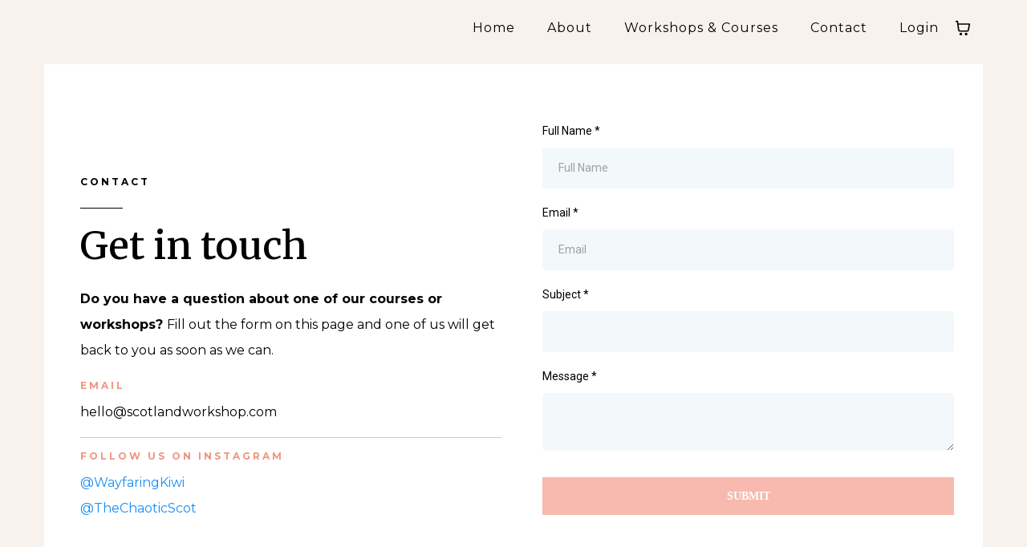

--- FILE ---
content_type: text/html;charset=utf-8
request_url: https://scotlandworkshop.com/contact
body_size: 38277
content:
<!DOCTYPE html><html  lang="en" data-capo=""><head><meta charset="utf-8">
<meta name="viewport" content="minimum-scale=1.0, width=device-width, maximum-scale=1, user-scalable=no">
<title>Plan Your Dream Trip To Scotland | Contact</title>
<link rel="preconnect" href="https://fonts.gstatic.com/" crossorigin="anonymous">
<script src="https://stcdn.leadconnectorhq.com/libphonenumber/1.10.60/libphonenumber-js.min.js" async type="text/javascript"></script>
<script src="https://stcdn.leadconnectorhq.com/intl-tel-input/17.0.12/js/utils.min.js" async type="text/javascript"></script>
<script src="https://stcdn.leadconnectorhq.com/intl-tel-input/intlTelInput.min.js" async type="text/javascript"></script>
<style type="text/css">@import url('https://fonts.googleapis.com/css?family=Roboto:100,100i,300,300i,400,400i,500,500i,700,700i,900,900i');</style>
<link rel="stylesheet" href="https://fonts.googleapis.com/css?family=Lato:100,100i,200,200i,300,300i,400,400i,500,500i,600,600i,700,700i,800,800i,900,900i%7COpen%20Sans:100,100i,200,200i,300,300i,400,400i,500,500i,600,600i,700,700i,800,800i,900,900i%7CMontserrat:100,100i,200,200i,300,300i,400,400i,500,500i,600,600i,700,700i,800,800i,900,900i%7CMerriweather:100,100i,200,200i,300,300i,400,400i,500,500i,600,600i,700,700i,800,800i,900,900i%7CAlice:100,100i,200,200i,300,300i,400,400i,500,500i,600,600i,700,700i,800,800i,900,900i%7CRoboto:100,100i,200,200i,300,300i,400,400i,500,500i,600,600i,700,700i,800,800i,900,900i%7C'Alice':100,100i,200,200i,300,300i,400,400i,500,500i,600,600i,700,700i,800,800i,900,900i%7C'Montserrat':100,100i,200,200i,300,300i,400,400i,500,500i,600,600i,700,700i,800,800i,900,900i%7C'Merriweather':100,100i,200,200i,300,300i,400,400i,500,500i,600,600i,700,700i,800,800i,900,900i%7CRoboto:100,100i,200,200i,300,300i,400,400i,500,500i,600,600i,700,700i,800,800i,900,900i&display=swap" media="print" onload="this.media='all'">
<style type="text/css"> 

 :root{ --primary: #37ca37;
--secondary: #188bf6;
--white: #ffffff;
--gray: #cbd5e0;
--black: #000000;
--red: #e93d3d;
--orange: #f6ad55;
--yellow: #faf089;
--green: #9ae6b4;
--teal: #81e6d9;
--malibu: #63b3ed;
--indigo: #757BBD;
--purple: #d6bcfa;
--pink: #fbb6ce;
--transparent: transparent;
--overlay: rgba(0, 0, 0, 0.5);
--color-l10qyyux: #FCF0EF;
--color-l119hf6b: #EF9581;
--color-l119hyng: #F8B9AE;
--color-l91dpanq: A8D1CB;
--color-l91dpi3m: #A8D1CB;
--color-l960ept7: #F8F2EE;
--color-l83a59ho: #A8D1CB;
--arial: 'Arial';
--lato: 'Lato';
--open-sans: 'Open Sans';
--montserrat: 'Montserrat';
--roboto: 'Roboto';
--merriweather: 'Merriweather';
--alice: 'Alice';
--headlinefont: 'Merriweather';
--contentfont: 'Montserrat';
--text-color: #000000;
--link-color: #188bf6; } .bg-fixed{bottom:0;top:0;left:0;right:0;position:fixed;overflow:auto;background-color:var(--white)} 
            
            .drop-zone-draggable .hl_main_popup{padding:20px;margin-top:0;border-color:var(--gray);border-width:10px;border-style:solid;background-color:var(--white)}
            
          
#hl_main_popup{padding:20px;margin-top:0;border-color:var(--gray);border-width:10px;border-style:solid;background-color:var(--white);width:720px}@media screen and (min-width:0px) and (max-width:480px){#hl_main_popup{width:380px!important}}  
 /* ---- Section styles ----- */ 
:root{--white:#ffffff;--black:#000000;--transparent:transparent;--overlay:rgba(0, 0, 0, 0.5);--color-l119hf6b:#EF9581;--color-l91dpi3m:#A8D1CB;--color-l960ept7:#F8F2EE}.hl_page-preview--content .section-aRsMr_NAG{padding:10px 0 100px;margin-top:0;margin-bottom:0;background-color:var(--color-l960ept7);border-color:var(--black);border-width:2px;border-style:solid}.hl_page-preview--content .col-1JX7slVXF8>.inner,.hl_page-preview--content .col-CQkY3tBysUk>.inner,.hl_page-preview--content .row-Bg2iTaI9cM{margin-top:0;margin-bottom:0;padding:0;background-color:var(--white);border-color:var(--black);border-width:2px;border-style:solid;width:100%}.hl_page-preview--content .col-CQkY3tBysUk{width:100%}.hl_page-preview--content .col-1JX7slVXF8>.inner,.hl_page-preview--content .col-CQkY3tBysUk>.inner{background-color:var(--transparent)}.hl_page-preview--content #heading-Ts9wN6G-H3,.hl_page-preview--content #paragraph-9N1C7lK2TX,.hl_page-preview--content #paragraph-W9zQndBlB5Y,.hl_page-preview--content #paragraph-t-nGF2FGIY,.hl_page-preview--content #sub-heading-6vZ4QAtmhJ,.hl_page-preview--content #sub-heading-9mwfCa-1Oe,.hl_page-preview--content #sub-heading-Y9Mu0zlNtY,.hl_page-preview--content .form-8DyD7v-pkCQ{margin-top:0;margin-bottom:0}.hl_page-preview--content .cform-8DyD7v-pkCQ{padding:0}.hl_page-preview--content .col-1JX7slVXF8{width:100%}.hl_page-preview--content .col-1JX7slVXF8>.inner{padding:50px 0 50px 30px}.hl_page-preview--content .cparagraph-W9zQndBlB5Y,.hl_page-preview--content .csub-heading-Y9Mu0zlNtY{font-family:var(--contentfont);background-color:var(--transparent);color:var(--text-color);icon-color:var(--text-color);font-weight:400;opacity:1;text-shadow:0 0 0 transparent;border-color:var(--black);border-width:2px;border-style:solid;text-align:left}.hl_page-preview--content .cparagraph-W9zQndBlB5Y{padding:10px 0 0;line-height:2em;text-transform:none;letter-spacing:0}.hl_page-preview--content .csub-heading-Y9Mu0zlNtY{padding:0;line-height:1.3em;letter-spacing:3px}.hl_page-preview--content .divider-bL7D7cC6YE{margin-top:0;margin-bottom:0;padding-top:10px;padding-bottom:10px}.hl_page-preview--content .cdivider-bL7D7cC6YE{padding-top:5px;padding-bottom:5px}.hl_page-preview--content .cparagraph-9N1C7lK2TX{font-family:var(--contentfont);padding:10px 0 0;line-height:2em;text-transform:none;letter-spacing:0}.hl_page-preview--content .cheading-Ts9wN6G-H3,.hl_page-preview--content .cparagraph-9N1C7lK2TX,.hl_page-preview--content .cparagraph-t-nGF2FGIY,.hl_page-preview--content .csub-heading-9mwfCa-1Oe{background-color:var(--transparent);color:var(--text-color);icon-color:var(--text-color);font-weight:400;opacity:1;text-shadow:0 0 0 transparent;border-color:var(--black);border-width:2px;border-style:solid;text-align:left}.hl_page-preview--content .csub-heading-9mwfCa-1Oe{font-family:var(--contentfont);padding:0;line-height:1.3em;letter-spacing:3px}.hl_page-preview--content .cheading-Ts9wN6G-H3,.hl_page-preview--content .cparagraph-t-nGF2FGIY{padding:0 0 20px;letter-spacing:0}.hl_page-preview--content .cparagraph-t-nGF2FGIY{font-family:var(--contentfont);line-height:2em;text-transform:none}.hl_page-preview--content .cheading-Ts9wN6G-H3{font-family:var(--headlinefont);line-height:1.3em}.hl_page-preview--content .divider-ms6kVV_26L{margin-top:0;margin-bottom:0;padding-top:10px;padding-bottom:10px}.hl_page-preview--content .cdivider-ms6kVV_26L{padding-top:5px;padding-bottom:5px}.hl_page-preview--content .csub-heading-6vZ4QAtmhJ,.hl_page-preview--content .row-POZwgXaGPr{background-color:var(--transparent);border-color:var(--black);border-width:2px;border-style:solid}.hl_page-preview--content .csub-heading-6vZ4QAtmhJ{font-family:var(--contentfont);color:var(--text-color);icon-color:var(--text-color);font-weight:400;padding:0 0 10px;opacity:1;text-shadow:0 0 0 transparent;line-height:1.3em;letter-spacing:3px;text-align:left}.hl_page-preview--content .row-POZwgXaGPr{margin-top:0;margin-bottom:0;padding:0;width:100%}.hl_page-preview--content .col-zZneJdCrDD{width:100%}.hl_page-preview--content .cnav-menu-oSFJESk7b2,.hl_page-preview--content .col-zZneJdCrDD>.inner{margin-top:0;background-color:var(--transparent);border-color:var(--black);border-width:2px;border-style:solid}.hl_page-preview--content .col-zZneJdCrDD>.inner{padding:0 0 20px;width:100%;margin-bottom:0}.hl_page-preview--content .cnav-menu-oSFJESk7b2{font-family:var(--contentfont);padding:0;mobile-background-color:var(--overlay);color:var(--black);bold-text-color:var(--black);italic-text-color:var(--black);underline-text-color:var(--black);icon-color:var(--color-l91dpi3m);secondary-color:var(--color-l91dpi3m);nav-menu-item-hover-background-color:var(--transparent);line-height:1.3em;letter-spacing:1px;text-align:center;nav-menu-item-spacing-x:20px;nav-menu-item-spacing-y:0;dropdown-background:var(--white);dropdown-text-color:var(--black);dropdown-hover-color:var(--black);dropdown-item-spacing:10px}#section-aRsMr_NAG>.inner{max-width:1170px}#col-1JX7slVXF8>.inner,#col-CQkY3tBysUk>.inner,#col-zZneJdCrDD>.inner{flex-direction:column;justify-content:center;align-items:inherit;flex-wrap:nowrap}.heading-Ts9wN6G-H3,.paragraph-9N1C7lK2TX,.paragraph-W9zQndBlB5Y,.paragraph-t-nGF2FGIY,.sub-heading-6vZ4QAtmhJ,.sub-heading-9mwfCa-1Oe,.sub-heading-Y9Mu0zlNtY{font-weight:undefined}.paragraph-W9zQndBlB5Y em,.paragraph-W9zQndBlB5Y strong,.paragraph-W9zQndBlB5Y u,.sub-heading-Y9Mu0zlNtY em,.sub-heading-Y9Mu0zlNtY u{color:var(--text-color)!important}.heading-Ts9wN6G-H3 a,.heading-Ts9wN6G-H3 a *,.paragraph-9N1C7lK2TX a,.paragraph-9N1C7lK2TX a *,.paragraph-W9zQndBlB5Y a,.paragraph-W9zQndBlB5Y a *,.paragraph-t-nGF2FGIY a,.paragraph-t-nGF2FGIY a *,.sub-heading-6vZ4QAtmhJ a,.sub-heading-6vZ4QAtmhJ a *,.sub-heading-9mwfCa-1Oe a,.sub-heading-9mwfCa-1Oe a *,.sub-heading-Y9Mu0zlNtY a,.sub-heading-Y9Mu0zlNtY a *{color:var(--link-color)!important;text-decoration:none}.heading-Ts9wN6G-H3 a u,.heading-Ts9wN6G-H3 a:hover,.paragraph-9N1C7lK2TX a u,.paragraph-9N1C7lK2TX a:hover,.paragraph-W9zQndBlB5Y a u,.paragraph-W9zQndBlB5Y a:hover,.paragraph-t-nGF2FGIY a u,.paragraph-t-nGF2FGIY a:hover,.sub-heading-6vZ4QAtmhJ a u,.sub-heading-6vZ4QAtmhJ a:hover,.sub-heading-9mwfCa-1Oe a u,.sub-heading-9mwfCa-1Oe a:hover,.sub-heading-Y9Mu0zlNtY a u,.sub-heading-Y9Mu0zlNtY a:hover{text-decoration:underline}.heading-Ts9wN6G-H3 a s,.paragraph-9N1C7lK2TX a s,.paragraph-W9zQndBlB5Y a s,.paragraph-t-nGF2FGIY a s,.sub-heading-6vZ4QAtmhJ a s,.sub-heading-9mwfCa-1Oe a s,.sub-heading-Y9Mu0zlNtY a s{text-decoration:line-through}@media screen and (min-width:0px) and (max-width:480px){.paragraph-W9zQndBlB5Y h1,.paragraph-W9zQndBlB5Y h2,.paragraph-W9zQndBlB5Y h3,.paragraph-W9zQndBlB5Y h4,.paragraph-W9zQndBlB5Y h5,.paragraph-W9zQndBlB5Y h6,.paragraph-W9zQndBlB5Y ul li,.paragraph-W9zQndBlB5Y.text-output{font-size:14px!important;font-weight:undefined}}@media screen and (min-width:481px) and (max-width:10000px){.paragraph-W9zQndBlB5Y h1,.paragraph-W9zQndBlB5Y h2,.paragraph-W9zQndBlB5Y h3,.paragraph-W9zQndBlB5Y h4,.paragraph-W9zQndBlB5Y h5,.paragraph-W9zQndBlB5Y h6,.paragraph-W9zQndBlB5Y ul li,.paragraph-W9zQndBlB5Y.text-output{font-size:16px!important;font-weight:undefined}}.heading-Ts9wN6G-H3.text-output h1:first-child:before,.heading-Ts9wN6G-H3.text-output h2:first-child:before,.heading-Ts9wN6G-H3.text-output h3:first-child:before,.heading-Ts9wN6G-H3.text-output h4:first-child:before,.heading-Ts9wN6G-H3.text-output h5:first-child:before,.heading-Ts9wN6G-H3.text-output h6:first-child:before,.heading-Ts9wN6G-H3.text-output p:first-child:before,.paragraph-9N1C7lK2TX.text-output h1:first-child:before,.paragraph-9N1C7lK2TX.text-output h2:first-child:before,.paragraph-9N1C7lK2TX.text-output h3:first-child:before,.paragraph-9N1C7lK2TX.text-output h4:first-child:before,.paragraph-9N1C7lK2TX.text-output h5:first-child:before,.paragraph-9N1C7lK2TX.text-output h6:first-child:before,.paragraph-9N1C7lK2TX.text-output p:first-child:before,.paragraph-W9zQndBlB5Y.text-output h1:first-child:before,.paragraph-W9zQndBlB5Y.text-output h2:first-child:before,.paragraph-W9zQndBlB5Y.text-output h3:first-child:before,.paragraph-W9zQndBlB5Y.text-output h4:first-child:before,.paragraph-W9zQndBlB5Y.text-output h5:first-child:before,.paragraph-W9zQndBlB5Y.text-output h6:first-child:before,.paragraph-W9zQndBlB5Y.text-output p:first-child:before,.paragraph-t-nGF2FGIY.text-output h1:first-child:before,.paragraph-t-nGF2FGIY.text-output h2:first-child:before,.paragraph-t-nGF2FGIY.text-output h3:first-child:before,.paragraph-t-nGF2FGIY.text-output h4:first-child:before,.paragraph-t-nGF2FGIY.text-output h5:first-child:before,.paragraph-t-nGF2FGIY.text-output h6:first-child:before,.paragraph-t-nGF2FGIY.text-output p:first-child:before,.sub-heading-6vZ4QAtmhJ.text-output h1:first-child:before,.sub-heading-6vZ4QAtmhJ.text-output h2:first-child:before,.sub-heading-6vZ4QAtmhJ.text-output h3:first-child:before,.sub-heading-6vZ4QAtmhJ.text-output h4:first-child:before,.sub-heading-6vZ4QAtmhJ.text-output h5:first-child:before,.sub-heading-6vZ4QAtmhJ.text-output h6:first-child:before,.sub-heading-6vZ4QAtmhJ.text-output p:first-child:before,.sub-heading-9mwfCa-1Oe.text-output h1:first-child:before,.sub-heading-9mwfCa-1Oe.text-output h2:first-child:before,.sub-heading-9mwfCa-1Oe.text-output h3:first-child:before,.sub-heading-9mwfCa-1Oe.text-output h4:first-child:before,.sub-heading-9mwfCa-1Oe.text-output h5:first-child:before,.sub-heading-9mwfCa-1Oe.text-output h6:first-child:before,.sub-heading-9mwfCa-1Oe.text-output p:first-child:before,.sub-heading-Y9Mu0zlNtY.text-output h1:first-child:before,.sub-heading-Y9Mu0zlNtY.text-output h2:first-child:before,.sub-heading-Y9Mu0zlNtY.text-output h3:first-child:before,.sub-heading-Y9Mu0zlNtY.text-output h4:first-child:before,.sub-heading-Y9Mu0zlNtY.text-output h5:first-child:before,.sub-heading-Y9Mu0zlNtY.text-output h6:first-child:before,.sub-heading-Y9Mu0zlNtY.text-output p:first-child:before{color:var(--text-color);content:'\';
    font-family: '';margin-right:5px;font-weight:700}.sub-heading-Y9Mu0zlNtY strong{color:var(--color-l119hf6b)!important}@media screen and (min-width:0px) and (max-width:480px){.sub-heading-Y9Mu0zlNtY h1,.sub-heading-Y9Mu0zlNtY h2,.sub-heading-Y9Mu0zlNtY h3,.sub-heading-Y9Mu0zlNtY h4,.sub-heading-Y9Mu0zlNtY h5,.sub-heading-Y9Mu0zlNtY h6,.sub-heading-Y9Mu0zlNtY ul li,.sub-heading-Y9Mu0zlNtY.text-output{font-size:12px!important;font-weight:undefined}}@media screen and (min-width:481px) and (max-width:10000px){.sub-heading-Y9Mu0zlNtY h1,.sub-heading-Y9Mu0zlNtY h2,.sub-heading-Y9Mu0zlNtY h3,.sub-heading-Y9Mu0zlNtY h4,.sub-heading-Y9Mu0zlNtY h5,.sub-heading-Y9Mu0zlNtY h6,.sub-heading-Y9Mu0zlNtY ul li,.sub-heading-Y9Mu0zlNtY.text-output{font-size:12px!important;font-weight:undefined}}.divider-bL7D7cC6YE .divider-element{width:100%;border-top:1px solid var(--color-l119hyng);margin:0 auto}.heading-Ts9wN6G-H3 em,.paragraph-9N1C7lK2TX em,.paragraph-9N1C7lK2TX strong,.paragraph-9N1C7lK2TX u,.sub-heading-9mwfCa-1Oe em,.sub-heading-9mwfCa-1Oe u{color:var(--text-color)!important}@media screen and (min-width:0px) and (max-width:480px){.paragraph-9N1C7lK2TX h1,.paragraph-9N1C7lK2TX h2,.paragraph-9N1C7lK2TX h3,.paragraph-9N1C7lK2TX h4,.paragraph-9N1C7lK2TX h5,.paragraph-9N1C7lK2TX h6,.paragraph-9N1C7lK2TX ul li,.paragraph-9N1C7lK2TX.text-output{font-size:14px!important;font-weight:undefined}}@media screen and (min-width:481px) and (max-width:10000px){.paragraph-9N1C7lK2TX h1,.paragraph-9N1C7lK2TX h2,.paragraph-9N1C7lK2TX h3,.paragraph-9N1C7lK2TX h4,.paragraph-9N1C7lK2TX h5,.paragraph-9N1C7lK2TX h6,.paragraph-9N1C7lK2TX ul li,.paragraph-9N1C7lK2TX.text-output{font-size:16px!important;font-weight:undefined}}.sub-heading-9mwfCa-1Oe strong{color:var(--color-l119hf6b)!important}@media screen and (min-width:0px) and (max-width:480px){.sub-heading-9mwfCa-1Oe h1,.sub-heading-9mwfCa-1Oe h2,.sub-heading-9mwfCa-1Oe h3,.sub-heading-9mwfCa-1Oe h4,.sub-heading-9mwfCa-1Oe h5,.sub-heading-9mwfCa-1Oe h6,.sub-heading-9mwfCa-1Oe ul li,.sub-heading-9mwfCa-1Oe.text-output{font-size:12px!important;font-weight:undefined}}@media screen and (min-width:481px) and (max-width:10000px){.sub-heading-9mwfCa-1Oe h1,.sub-heading-9mwfCa-1Oe h2,.sub-heading-9mwfCa-1Oe h3,.sub-heading-9mwfCa-1Oe h4,.sub-heading-9mwfCa-1Oe h5,.sub-heading-9mwfCa-1Oe h6,.sub-heading-9mwfCa-1Oe ul li,.sub-heading-9mwfCa-1Oe.text-output{font-size:12px!important;font-weight:undefined}}.heading-Ts9wN6G-H3 strong,.heading-Ts9wN6G-H3 u,.paragraph-t-nGF2FGIY em,.paragraph-t-nGF2FGIY strong,.paragraph-t-nGF2FGIY u,.sub-heading-6vZ4QAtmhJ em,.sub-heading-6vZ4QAtmhJ strong,.sub-heading-6vZ4QAtmhJ u{color:var(--text-color)!important}@media screen and (min-width:0px) and (max-width:480px){.paragraph-t-nGF2FGIY h1,.paragraph-t-nGF2FGIY h2,.paragraph-t-nGF2FGIY h3,.paragraph-t-nGF2FGIY h4,.paragraph-t-nGF2FGIY h5,.paragraph-t-nGF2FGIY h6,.paragraph-t-nGF2FGIY ul li,.paragraph-t-nGF2FGIY.text-output{font-size:14px!important;font-weight:undefined}}@media screen and (min-width:481px) and (max-width:10000px){.paragraph-t-nGF2FGIY h1,.paragraph-t-nGF2FGIY h2,.paragraph-t-nGF2FGIY h3,.paragraph-t-nGF2FGIY h4,.paragraph-t-nGF2FGIY h5,.paragraph-t-nGF2FGIY h6,.paragraph-t-nGF2FGIY ul li,.paragraph-t-nGF2FGIY.text-output{font-size:16px!important;font-weight:undefined}}@media screen and (min-width:0px) and (max-width:480px){.heading-Ts9wN6G-H3 h1,.heading-Ts9wN6G-H3 h2,.heading-Ts9wN6G-H3 h3,.heading-Ts9wN6G-H3 h4,.heading-Ts9wN6G-H3 h5,.heading-Ts9wN6G-H3 h6,.heading-Ts9wN6G-H3 ul li,.heading-Ts9wN6G-H3.text-output{font-size:40px!important;font-weight:undefined}}@media screen and (min-width:481px) and (max-width:10000px){.heading-Ts9wN6G-H3 h1,.heading-Ts9wN6G-H3 h2,.heading-Ts9wN6G-H3 h3,.heading-Ts9wN6G-H3 h4,.heading-Ts9wN6G-H3 h5,.heading-Ts9wN6G-H3 h6,.heading-Ts9wN6G-H3 ul li,.heading-Ts9wN6G-H3.text-output{font-size:48px!important;font-weight:undefined}}.divider-ms6kVV_26L .divider-element{width:10%;border-top:1px solid var(--black);margin:0 auto 0 0}@media screen and (min-width:0px) and (max-width:480px){.sub-heading-6vZ4QAtmhJ h1,.sub-heading-6vZ4QAtmhJ h2,.sub-heading-6vZ4QAtmhJ h3,.sub-heading-6vZ4QAtmhJ h4,.sub-heading-6vZ4QAtmhJ h5,.sub-heading-6vZ4QAtmhJ h6,.sub-heading-6vZ4QAtmhJ ul li,.sub-heading-6vZ4QAtmhJ.text-output{font-size:12px!important;font-weight:undefined}}@media screen and (min-width:481px) and (max-width:10000px){.sub-heading-6vZ4QAtmhJ h1,.sub-heading-6vZ4QAtmhJ h2,.sub-heading-6vZ4QAtmhJ h3,.sub-heading-6vZ4QAtmhJ h4,.sub-heading-6vZ4QAtmhJ h5,.sub-heading-6vZ4QAtmhJ h6,.sub-heading-6vZ4QAtmhJ ul li,.sub-heading-6vZ4QAtmhJ.text-output{font-size:12px!important;font-weight:undefined}}.--mobile #nav-menu-oSFJESk7b2 .nav-menu{font-size:14px;font-weight:undefined}#nav-menu-oSFJESk7b2 .nav-menu{font-size:16px;font-weight:undefined}#nav-menu-popup.nav-menu-oSFJESk7b2 .nav-menu-body{background:var(--overlay)}#nav-menu-oSFJESk7b2 .nav-menu li.nav-menu-item{display:flex;align-items:center;white-space:nowrap}#nav-menu-oSFJESk7b2 .items-cart-active{color:#155eef}#nav-menu-oSFJESk7b2 .items-cart{color:undefined}#nav-menu-oSFJESk7b2 .nav-menu .nav-menu-item a,#nav-menu-popup.nav-menu-oSFJESk7b2 .nav-menu .nav-menu-item a{color:var(--black);cursor:pointer;height:inherit;display:flex;align-items:center;padding:0 20px;transition:all .3s ease}#nav-menu-oSFJESk7b2 .nav-menu .nav-menu-item:hover a{color:var(--color-l91dpi3m);background:var(--transparent)}#nav-menu-popup.nav-menu-oSFJESk7b2 .nav-menu .nav-menu-item:hover a,#nav-menu-popup.nav-menu-oSFJESk7b2 .nav-menu-body .nav-menu .nav-menu-item:hover{color:var(--color-l91dpi3m)}.--mobile #nav-menu-oSFJESk7b2 .nav-menu .dropdown-menu .dropdown-item{font-size:12px;font-weight:undefined}#nav-menu-popup.nav-menu-oSFJESk7b2 .nav-menu{font-size:14px;font-family:var(--contentfont);font-weight:undefined}#nav-menu-oSFJESk7b2 .nav-menu-mobile span::before,#nav-menu-popup.nav-menu-oSFJESk7b2 .nav-menu-body .close-menu{color:var(--color-l91dpi3m);font-size:14px;font-weight:600}#nav-menu-popup.nav-menu-oSFJESk7b2 .nav-menu-body .nav-menu .nav-menu-item{color:var(--black);text-align:center;transition:all .3s ease;font-size:12px;font-weight:undefined}#nav-menu-oSFJESk7b2 .nav-menu .dropdown-menu .dropdown-item{font-size:14px;text-align:center;font-weight:undefined}#nav-menu-oSFJESk7b2 .nav-menu .dropdown-menu .dropdown-item a,#nav-menu-popup.nav-menu-oSFJESk7b2 .nav-menu .nav-dropdown-menu .nav-menu-item:hover a{color:var(--black);background:var(--white);padding:10px;transition:all .3s ease}#nav-menu-oSFJESk7b2 .nav-menu .dropdown-menu .dropdown-item:hover a,#nav-menu-popup.nav-menu-oSFJESk7b2 .nav-menu-body .nav-dropdown-menu .nav-menu-item a,#nav-menu-popup.nav-menu-oSFJESk7b2 .nav-menu-body .nav-dropdown-menu .nav-menu-item:hover a{color:var(--black)}#nav-menu-popup.nav-menu-oSFJESk7b2 .nav-menu-body .nav-dropdown-menu .nav-menu-item{background:var(--white);font-size:12px;font-weight:undefined}#nav-menu-oSFJESk7b2 .nav-menu-mobile span::before{cursor:pointer;content:"";font-family:"Font Awesome 5 Free"}@media screen and (min-width:0px) and (max-width:480px){.nav-menu-oSFJESk7b2 .branding .title{font-size:14px;line-height:1.3em;font-weight:undefined}#nav-menu-oSFJESk7b2 .hl-autocomplete-results li{font-size:14px}}@media screen and (min-width:481px) and (max-width:10000px){.nav-menu-oSFJESk7b2 .branding .title{font-size:16px;line-height:1.3em;font-weight:undefined}#nav-menu-oSFJESk7b2 .hl-autocomplete-results li{font-size:16px}}#nav-menu-oSFJESk7b2 strong{font-weight:700}#nav-menu-oSFJESk7b2 em,#nav-menu-oSFJESk7b2 strong,#nav-menu-oSFJESk7b2 u{color:var(--black)!important}#nav-menu-oSFJESk7b2 .hl-autocomplete-input{border:1px solid #cacaca;margin:1px;border-radius:16px}#nav-menu-oSFJESk7b2 .hl-autocomplete{font-family:inherit}#nav-menu-oSFJESk7b2 .hl-autocomplete-button{background:#fff}#nav-menu-oSFJESk7b2 .hl-autocomplete-input-wrapper{color:#000;background-color:#fff}#nav-menu-oSFJESk7b2 .hl-autocomplete-results{border:1px solid #cacaca;border-top:none;border-radius:16px;border-top-left-radius:0;border-top-right-radius:0;color:var(--black);background-color:var(--transparent)}#nav-menu-oSFJESk7b2 .hl-autocomplete-input:hover{border-width:1.5px;margin:.5px}#nav-menu-oSFJESk7b2 .hl-autocomplete-input:focus-within{border-width:2px;margin:0} 
 /* ---- Section styles ----- */ 
:root{--black:#000000;--transparent:transparent}.hl_page-preview--content .col-dUHmT9QT9BB>.inner,.hl_page-preview--content .row-_hac_oPZ5Ki,.hl_page-preview--content .section-e5qUdJtkvU{padding:20px 0;margin-top:0;margin-bottom:0;background-color:var(--transparent);border-color:var(--black);border-width:2px;border-style:solid}.hl_page-preview--content .col-dUHmT9QT9BB>.inner,.hl_page-preview--content .row-_hac_oPZ5Ki{padding:15px 0;width:100%}.hl_page-preview--content .col-dUHmT9QT9BB{width:100%}.hl_page-preview--content .col-dUHmT9QT9BB>.inner{padding:10px 5px}.hl_page-preview--content #heading-NWIENkhdivZ,.hl_page-preview--content #paragraph-pYu5dkFekzH,.hl_page-preview--content .form-QprHRNxylqC{margin-top:0;margin-bottom:0}.hl_page-preview--content .cform-QprHRNxylqC{padding:0}.hl_page-preview--content .cheading-NWIENkhdivZ,.hl_page-preview--content .cparagraph-pYu5dkFekzH{background-color:var(--transparent);color:var(--text-color);icon-color:var(--text-color);font-weight:400;padding:0 0 20px;opacity:1;text-shadow:0 0 0 transparent;border-color:var(--black);border-width:2px;border-style:solid;letter-spacing:0;text-align:left}.hl_page-preview--content .cparagraph-pYu5dkFekzH{font-family:var(--contentfont);line-height:2em;text-transform:none}.hl_page-preview--content .cheading-NWIENkhdivZ{font-family:var(--headlinefont);line-height:1.3em}#section-e5qUdJtkvU>.inner{max-width:1170px}#col-dUHmT9QT9BB>.inner{flex-direction:column;justify-content:center;align-items:inherit;flex-wrap:nowrap}.heading-NWIENkhdivZ,.paragraph-pYu5dkFekzH{font-weight:undefined}.heading-NWIENkhdivZ em,.heading-NWIENkhdivZ strong,.heading-NWIENkhdivZ u,.paragraph-pYu5dkFekzH em,.paragraph-pYu5dkFekzH strong,.paragraph-pYu5dkFekzH u{color:var(--text-color)!important}.heading-NWIENkhdivZ a,.heading-NWIENkhdivZ a *,.paragraph-pYu5dkFekzH a,.paragraph-pYu5dkFekzH a *{color:var(--link-color)!important;text-decoration:none}.heading-NWIENkhdivZ a u,.heading-NWIENkhdivZ a:hover,.paragraph-pYu5dkFekzH a u,.paragraph-pYu5dkFekzH a:hover{text-decoration:underline}.heading-NWIENkhdivZ a s,.paragraph-pYu5dkFekzH a s{text-decoration:line-through}@media screen and (min-width:0px) and (max-width:480px){.paragraph-pYu5dkFekzH h1,.paragraph-pYu5dkFekzH h2,.paragraph-pYu5dkFekzH h3,.paragraph-pYu5dkFekzH h4,.paragraph-pYu5dkFekzH h5,.paragraph-pYu5dkFekzH h6,.paragraph-pYu5dkFekzH ul li,.paragraph-pYu5dkFekzH.text-output{font-size:14px!important;font-weight:undefined}}@media screen and (min-width:481px) and (max-width:10000px){.paragraph-pYu5dkFekzH h1,.paragraph-pYu5dkFekzH h2,.paragraph-pYu5dkFekzH h3,.paragraph-pYu5dkFekzH h4,.paragraph-pYu5dkFekzH h5,.paragraph-pYu5dkFekzH h6,.paragraph-pYu5dkFekzH ul li,.paragraph-pYu5dkFekzH.text-output{font-size:16px!important;font-weight:undefined}}.heading-NWIENkhdivZ.text-output h1:first-child:before,.heading-NWIENkhdivZ.text-output h2:first-child:before,.heading-NWIENkhdivZ.text-output h3:first-child:before,.heading-NWIENkhdivZ.text-output h4:first-child:before,.heading-NWIENkhdivZ.text-output h5:first-child:before,.heading-NWIENkhdivZ.text-output h6:first-child:before,.heading-NWIENkhdivZ.text-output p:first-child:before,.paragraph-pYu5dkFekzH.text-output h1:first-child:before,.paragraph-pYu5dkFekzH.text-output h2:first-child:before,.paragraph-pYu5dkFekzH.text-output h3:first-child:before,.paragraph-pYu5dkFekzH.text-output h4:first-child:before,.paragraph-pYu5dkFekzH.text-output h5:first-child:before,.paragraph-pYu5dkFekzH.text-output h6:first-child:before,.paragraph-pYu5dkFekzH.text-output p:first-child:before{color:var(--text-color);content:'\';
    font-family: '';margin-right:5px;font-weight:700}@media screen and (min-width:0px) and (max-width:480px){.heading-NWIENkhdivZ h1,.heading-NWIENkhdivZ h2,.heading-NWIENkhdivZ h3,.heading-NWIENkhdivZ h4,.heading-NWIENkhdivZ h5,.heading-NWIENkhdivZ h6,.heading-NWIENkhdivZ ul li,.heading-NWIENkhdivZ.text-output{font-size:40px!important;font-weight:undefined}}@media screen and (min-width:481px) and (max-width:10000px){.heading-NWIENkhdivZ h1,.heading-NWIENkhdivZ h2,.heading-NWIENkhdivZ h3,.heading-NWIENkhdivZ h4,.heading-NWIENkhdivZ h5,.heading-NWIENkhdivZ h6,.heading-NWIENkhdivZ ul li,.heading-NWIENkhdivZ.text-output{font-size:48px!important;font-weight:undefined}} 
 /* ---- Section styles ----- */ 
:root{--white:#ffffff;--black:#000000;--transparent:transparent;--color-l91dpi3m:#A8D1CB}.hl_page-preview--content .row-zdtRRJbRbg2,.hl_page-preview--content .section-eAHug6Eleh{padding:20px 0;margin-top:0;margin-bottom:0;background-color:var(--color-l91dpi3m);border-color:var(--black);border-width:2px;border-style:solid}.hl_page-preview--content .row-zdtRRJbRbg2{padding:0;background-color:var(--transparent);width:100%}.hl_page-preview--content .col-dd7fVrZ67PM{width:100%}.hl_page-preview--content .col-dd7fVrZ67PM>.inner,.hl_page-preview--content .cparagraph-ekEGcwX4wsb{background-color:var(--transparent);padding:0;border-color:var(--black);border-width:2px;border-style:solid}.hl_page-preview--content .col-dd7fVrZ67PM>.inner{width:100%;margin-top:0;margin-bottom:0}.hl_page-preview--content #paragraph-ekEGcwX4wsb{margin-top:0;margin-bottom:0}.hl_page-preview--content .cparagraph-ekEGcwX4wsb{font-family:var(--contentfont);color:var(--white);icon-color:var(--text-color);font-weight:400;opacity:1;text-shadow:0 0 0 transparent;line-height:1.3em;letter-spacing:0;text-align:center}#section-eAHug6Eleh>.inner{max-width:1170px}#col-dd7fVrZ67PM>.inner{flex-direction:column;justify-content:center;align-items:inherit;flex-wrap:nowrap}.paragraph-ekEGcwX4wsb{font-weight:undefined}.paragraph-ekEGcwX4wsb em,.paragraph-ekEGcwX4wsb strong,.paragraph-ekEGcwX4wsb u{color:var(--text-color)!important}.paragraph-ekEGcwX4wsb a,.paragraph-ekEGcwX4wsb a *{color:var(--link-color)!important;text-decoration:none}.paragraph-ekEGcwX4wsb a u,.paragraph-ekEGcwX4wsb a:hover{text-decoration:underline}.paragraph-ekEGcwX4wsb a s{text-decoration:line-through}@media screen and (min-width:0px) and (max-width:480px){.paragraph-ekEGcwX4wsb h1,.paragraph-ekEGcwX4wsb h2,.paragraph-ekEGcwX4wsb h3,.paragraph-ekEGcwX4wsb h4,.paragraph-ekEGcwX4wsb h5,.paragraph-ekEGcwX4wsb h6,.paragraph-ekEGcwX4wsb ul li,.paragraph-ekEGcwX4wsb.text-output{font-size:14px!important;font-weight:undefined}}@media screen and (min-width:481px) and (max-width:10000px){.paragraph-ekEGcwX4wsb h1,.paragraph-ekEGcwX4wsb h2,.paragraph-ekEGcwX4wsb h3,.paragraph-ekEGcwX4wsb h4,.paragraph-ekEGcwX4wsb h5,.paragraph-ekEGcwX4wsb h6,.paragraph-ekEGcwX4wsb ul li,.paragraph-ekEGcwX4wsb.text-output{font-size:14px!important;font-weight:undefined}}.paragraph-ekEGcwX4wsb.text-output h1:first-child:before,.paragraph-ekEGcwX4wsb.text-output h2:first-child:before,.paragraph-ekEGcwX4wsb.text-output h3:first-child:before,.paragraph-ekEGcwX4wsb.text-output h4:first-child:before,.paragraph-ekEGcwX4wsb.text-output h5:first-child:before,.paragraph-ekEGcwX4wsb.text-output h6:first-child:before,.paragraph-ekEGcwX4wsb.text-output p:first-child:before{color:var(--text-color);content:'\';
    font-family: '';margin-right:5px;font-weight:700}

</style>
<link rel="stylesheet" href="https://stcdn.leadconnectorhq.com/intl-tel-input/17.0.12/css/intlTelInput.min.css">
<style type="text/css">.form-8DyD7v-pkCQ #_builder-form label{ color:#000000 }</style>
<style children="undefined" type="text/css"></style>
<style type="text/css">.form-QprHRNxylqC #_builder-form label{ color:#000000 }</style>
<style type="text/css">
    @media screen and (min-width: 1025px) {
        #el_2jAtvWBWUCPXJrcAUDtw_full_name_0 {
        max-width: undefined%;
        width: undefined% !important;
        flex: 0 0 undefined% !important;
      }
    
    @media screen and (min-width: 1025px) {
        #el_2jAtvWBWUCPXJrcAUDtw_email_1 {
        max-width: undefined%;
        width: undefined% !important;
        flex: 0 0 undefined% !important;
      }
    
    @media screen and (min-width: 1025px) {
        #el_2jAtvWBWUCPXJrcAUDtw_13Ia33LP01sNtel1Ium1_2 {
        max-width: undefined%;
        width: undefined% !important;
        flex: 0 0 undefined% !important;
      }
    </style>
<style type="text/css"></style>
<style type="text/css">
    @media screen and (min-width: 1025px) {
        #el_Lmg77ZZD2kkrTH0HfTMY_full_name_0 {
        max-width: undefined%;
        width: undefined% !important;
        flex: 0 0 undefined% !important;
      }
    
    @media screen and (min-width: 1025px) {
        #el_Lmg77ZZD2kkrTH0HfTMY_email_1 {
        max-width: undefined%;
        width: undefined% !important;
        flex: 0 0 undefined% !important;
      }
    </style>
<style>.flex{display:flex}.flex-col{flex-direction:column}.flex-wrap{flex-wrap:wrap}.flex-grow{flex-grow:9999}.align-center{align-items:center}.h-full{height:100%}.max-w-400{max-width:400px}.text-right{text-align:right}.d-grid{display:grid}.px-0{padding-left:0!important;padding-right:0!important}.gap-1{gap:.3rem}.items-end{align-items:flex-end}.relative{position:relative}.gap-2{gap:.625rem}.mt-20{margin-top:20px}.mt-8{margin-top:32px}.ml-3{margin-left:.75rem}.mr-10{margin-right:10px}.mt-4{margin-top:1rem}.mb-4{margin-bottom:1rem}.w-100{width:100%}.h-100{height:100%}.w-50{width:50%}.w-25{width:25%}.mw-100{max-width:100%}.noBorder{border:none!important}.iti__flag{background-image:url(https://stcdn.leadconnectorhq.com/intl-tel-input/17.0.12/img/flags.png)}.pointer{cursor:pointer}@media (-webkit-min-device-pixel-ratio:2),(min-resolution:192dpi){.iti__flag{background-image:url(https://stcdn.leadconnectorhq.com/intl-tel-input/17.0.12/img/flags@2x.png)}}.iti__country{display:flex;justify-content:space-between}@media (min-width:768px){.hl_wrapper.nav-shrink .hl_wrapper--inner.page-creator,body{padding-top:0}.hl_page-creator--menu{left:0;top:0;z-index:10}.hl_wrapper{padding-left:0}}@media (min-width:1200px){.hl_wrapper.nav-shrink{padding-left:0!important}}html body .hl_wrapper{height:100vh;overflow:hidden}body{margin:0;-webkit-font-smoothing:antialiased}img{border-style:none;vertical-align:middle}.bg-fixed{z-index:-1}.progress-outer{background-color:#f5f5f5;border-radius:inherit;box-shadow:inset 0 1px 2px rgba(0,0,0,.1);font-size:14px;height:35px;line-height:36px;overflow:hidden;padding-bottom:0;padding-top:0;width:100%}.progress-inner{box-shadow:inset 0 -1px 0 rgba(0,0,0,.15);color:#fff;float:left;font-size:14px;height:100%;padding-left:10px;padding-right:10px;transition:width .6s ease;width:0}.progress0{width:0}.progress10{width:10%}.progress20{width:20%}.progress30{width:30%}.progress40{width:40%}.progress50{width:50%}.progress60{width:60%}.progress70{width:70%}.progress80{width:80%}.progress90{width:90%}.progress100{width:100%}.progressbarOffsetWhite{background:#f5f5f5}.progressbarOffsetTransparentWhite{background-color:hsla(0,0%,100%,.5)}.progressbarOffsetBlack{background:#333}.progressbarOffsetTransparentBlack{background-color:hsla(0,0%,49%,.5)}.text-white{color:#fff}.text-bold{font-weight:700}.text-italic{font-style:italic}.text-bold-italic{font-style:italic;font-weight:700}.progressbarSmall{font-size:14px;height:35px;line-height:36px}.progressbarMedium{font-size:19px;height:45px;line-height:45px}.progressbarLarge{font-size:21px;height:65px;line-height:65px}.recaptcha-container{margin-bottom:1em}.recaptcha-container p{color:red;margin-top:1em}.button-recaptcha-container div:first-child{height:auto!important;width:100%!important}.card-el-error-msg{align-items:center;color:#e25950;display:flex;font-size:13px;justify-content:flex-start;padding:10px 0;text-align:center}.card-el-error-msg svg{color:#f87171;margin-right:2px}.hl-faq-child-heading{border:none;cursor:pointer;justify-content:space-between;outline:none;padding:15px;width:100%}.hl-faq-child-head,.hl-faq-child-heading{align-items:center;display:flex}.v-enter-active,.v-leave-active{transition:opacity .2s ease-out}.v-enter-from,.v-leave-to{opacity:0}.faq-separated-child{margin-bottom:10px}.hl-faq-child-panel img{border-radius:15px;cursor:pointer}.hl-faq-child-heading-icon.left{margin-right:1em}.expand-collapse-all-button{background-color:transparent;border:1px solid #d1d5db;border-radius:15px;color:#3b82f6;cursor:pointer;font-size:12px;font-weight:400;line-height:16px;margin:1em 0;padding:5px 15px}.hl-faq-child-panel{transition:padding .2s ease}.v-spinner .v-moon1{position:relative}.v-spinner .v-moon1,.v-spinner .v-moon2{animation:v-moonStretchDelay .6s linear 0s infinite;animation-fill-mode:forwards}.v-spinner .v-moon2{opacity:.8;position:absolute}.v-spinner .v-moon3{opacity:.1}@keyframes v-moonStretchDelay{to{transform:rotate(1turn)}}.generic-error-message{color:red;font-weight:500;margin-top:.5rem;text-align:center}#faq-overlay{background:var(--overlay);height:100vh;opacity:.8;width:100vw}#faq-overlay,#faq-popup{position:fixed;z-index:1000}#faq-popup{background:#fff;height:auto;left:50%;margin-left:-250px;margin-top:-250px;top:50%;width:500px}#popupclose{cursor:pointer;float:right;padding:10px}.popupcontent{height:auto!important;width:100%!important}#button{cursor:pointer}.dark{background-color:#000}.antialiased{-webkit-font-smoothing:antialiased;-moz-osx-font-smoothing:grayscale}.spotlight{background:linear-gradient(45deg,#00dc82,#36e4da 50%,#0047e1);bottom:-30vh;filter:blur(20vh);height:40vh}.z-10{z-index:10}.right-0{right:0}.left-0{left:0}.fixed{position:fixed}.text-black{--tw-text-opacity:1;color:rgba(0,0,0,var(--tw-text-opacity))}.overflow-hidden{overflow:hidden}.min-h-screen{min-height:100vh}.font-sans{font-family:ui-sans-serif,system-ui,-apple-system,BlinkMacSystemFont,Segoe UI,Roboto,Helvetica Neue,Arial,Noto Sans,sans-serif,Apple Color Emoji,Segoe UI Emoji,Segoe UI Symbol,Noto Color Emoji}.place-content-center{place-content:center}.grid{display:grid}.z-20{z-index:20}.max-w-520px{max-width:520px}.mb-8{margin-bottom:2rem}.text-8xl{font-size:6rem;line-height:1}.font-medium{font-weight:500}.mb-16{margin-bottom:4rem}.leading-tight{line-height:1.25}.text-xl{font-size:1.25rem;line-height:1.75rem}.font-light{font-weight:300}@media (min-width:640px){.sm-text-10xl{font-size:10rem;line-height:1}.sm-text-4xl{font-size:2.25rem;line-height:2.5rem}.sm-px-0{padding-left:0;padding-right:0}}.full-center{background-position:50%!important;background-repeat:repeat!important;background-size:cover!important}.fill-width{background-size:100% auto!important}.fill-width,.fill-width-height{background-repeat:no-repeat!important}.fill-width-height{background-size:100% 100%!important}.no-repeat{background-repeat:no-repeat!important}.repeat-x{background-repeat:repeat-x!important}.repeat-y{background-repeat:repeat-y!important}.repeat-x-fix-top{background-position:top!important;background-repeat:repeat-x!important}.repeat-x-fix-bottom{background-position:bottom!important;background-repeat:repeat-x!important}#overlay{bottom:0;height:100%;left:0;opacity:0;overflow-y:scroll;position:fixed;right:0;top:0;transition:opacity .3s ease;width:100%;z-index:999;-webkit-overflow-scrolling:touch}#overlay.show{opacity:1}.popup-body{background-color:#fff;height:auto;left:50%;min-height:180px;position:absolute;top:10%;transition:transform .25s ease-in-out}.popup-body,.popup-body.show{transform:translate(-50%)}.closeLPModal{cursor:pointer;position:absolute;right:-10px;top:-10px;z-index:21}.settingsPModal{font-size:18px;left:40%;padding:10px;position:absolute;top:-40px;width:32px}.c-section>.inner{display:flex;flex-direction:column;justify-content:center;margin:auto;z-index:2}.c-row>.inner{display:flex;width:100%}.c-column>.inner{display:flex;flex-direction:column;height:100%;justify-content:inherit;width:100%!important}.c-wrapper{position:relative}.previewer{--vw:100vh/100;height:calc(100vh - 170px);margin:auto;overflow:scroll;overflow-x:hidden;overflow-y:scroll;width:100%}.c-element{position:relative}.c-column{flex:1}.c-column,.c-row{position:relative}p+p{margin-top:auto}.hl_page-creator--row.active{border-color:#188bf6}.flip-list-move{transition:transform .5s}.page-wrapper .sortable-ghost:before{background:#188bf6!important;border-radius:4px;content:"";height:4px;left:50%;position:absolute;top:50%;transform:translate(-50%,-50%);width:100%}.page-wrapper .sortable-ghost{border:none!important;position:relative}.active-drop-area:before{color:grey;content:"";font-size:12px;left:50%;pointer-events:none;position:absolute;top:50%;transform:translate(-50%,-50%)}.active-drop-area{border:1px dashed grey}.active-drop-area.is-empty{min-height:60px}.empty-component{align-items:center;border:1px dashed #d7dde9;display:flex;height:100%;justify-content:center;left:0;position:absolute;top:0;width:100%;z-index:2}.empty-component,.empty-component-min-height{min-height:100px;pointer-events:none}.dividerContainer{width:100%}.items-center{align-items:center}.font-semibold{font-weight:600}.text-2xl{font-size:1.5rem}.text-sm{font-size:.875rem}.w-full{width:100%}.mr-2{margin-right:.5rem}.mt-2{margin-top:.5rem}.justify-between{justify-content:space-between}.text-lg{font-size:1.125rem}.font-base{font-weight:400}.justify-end{justify-content:flex-end}.justify-center{justify-content:center!important}.text-center{text-align:center}.centered{align-items:center;display:flex;height:100%;justify-content:center;width:100%}.mx-auto{margin:0 auto}.default-cursor{cursor:default!important}</style>
<style>@media only screen and (max-width:767px){.c-row>.inner{flex-direction:column}.desktop-only{display:none}.c-column,.c-row{width:100%!important}.c-column,.c-column>.inner,.c-row>.inner,.c-section,.c-section>.inner{padding-left:0!important;padding-right:0!important}.c-column,.c-column>.inner,.c-row{margin-left:0!important;margin-right:0!important}.c-row{padding-left:10px!important;padding-right:10px!important}}@media only screen and (min-width:768px){.mobile-only{display:none}}.c-button button{outline:none;position:relative}.fa,.fab,.fal,.far,.fas{-webkit-font-smoothing:antialiased;display:inline-block;font-style:normal;font-variant:normal;line-height:1;text-rendering:auto}.c-column{flex:1 1 auto!important}.c-column>.inner.horizontal>div{flex:1}.c-row>.inner{display:flex;width:100%}.c-nested-column .c-row>.inner{width:100%!important}.c-nested-column .inner{border:none!important}.bgCover.bg-fixed:before{background-attachment:fixed!important;background-position:50%!important;background-repeat:repeat!important;background-size:cover!important;-webkit-background-size:cover!important}@supports (-webkit-touch-callout:inherit){.bgCover.bg-fixed:before{background-attachment:scroll!important}}.bgCover100.bg-fixed:before{background-size:100% auto!important;-webkit-background-size:100% auto!important}.bgCover100.bg-fixed:before,.bgNoRepeat.bg-fixed:before{background-repeat:no-repeat!important}.bgRepeatX.bg-fixed:before{background-repeat:repeat-x!important}.bgRepeatY.bg-fixed:before{background-repeat:repeat-y!important}.bgRepeatXTop.bg-fixed:before{background-position:top!important;background-repeat:repeat-x!important}.bgRepeatXBottom.bg-fixed:before{background-position:bottom!important;background-repeat:repeat-x!important}.bgCover{background-attachment:fixed!important;background-position:50%!important;background-repeat:repeat!important;background-size:cover!important;-webkit-background-size:cover!important}@supports (-webkit-touch-callout:inherit){.bgCover{background-attachment:scroll!important}}.bgCover100{background-size:100% auto!important;-webkit-background-size:100% auto!important}.bgCover100,.bgNoRepeat{background-repeat:no-repeat!important}.bgRepeatX{background-repeat:repeat-x!important}.bgRepeatY{background-repeat:repeat-y!important}.bgRepeatXTop{background-position:top!important}.bgRepeatXBottom,.bgRepeatXTop{background-repeat:repeat-x!important}.bgRepeatXBottom{background-position:bottom!important}.cornersTop{border-bottom-left-radius:0!important;border-bottom-right-radius:0!important}.cornersBottom{border-top-left-radius:0!important;border-top-right-radius:0!important}.radius0{border-radius:0}.radius1{border-radius:1px}.radius2{border-radius:2px}.radius3{border-radius:3px}.radius4{border-radius:4px}.radius5{border-radius:5px}.radius10{border-radius:10px}.radius15{border-radius:15px}.radius20{border-radius:20px}.radius25{border-radius:25px}.radius50{border-radius:50px}.radius75{border-radius:75px}.radius100{border-radius:100px}.radius125{border-radius:125px}.radius150{border-radius:150px}.borderTopBottom{border-bottom-color:rgba(0,0,0,.7);border-left:none!important;border-right:none!important;border-top-color:rgba(0,0,0,.7)}.borderTop{border-bottom:none!important;border-top-color:rgba(0,0,0,.7)}.borderBottom,.borderTop{border-left:none!important;border-right:none!important}.borderBottom{border-bottom-color:rgba(0,0,0,.7);border-top:none!important}.borderFull{border-color:rgba(0,0,0,.7)}@keyframes rocking{0%{transform:rotate(0deg)}25%{transform:rotate(0deg)}50%{transform:rotate(2deg)}75%{transform:rotate(-2deg)}to{transform:rotate(0deg)}}.buttonRocking{animation:rocking 2s infinite;animation-timing-function:ease-out;transition:.2s}.buttonPulseGlow{animation:pulseGlow 2s infinite;animation-timing-function:ease-in-out}@keyframes pulseGlow{0%{box-shadow:0 0 0 0 hsla(0,0%,100%,0)}25%{box-shadow:0 0 2.5px 1px hsla(0,0%,100%,.25)}50%{box-shadow:0 0 5px 2px hsla(0,0%,100%,.5)}85%{box-shadow:0 0 5px 5px hsla(0,0%,100%,0)}to{box-shadow:0 0 0 0 hsla(0,0%,100%,0)}}.buttonBounce{animation:bounce 1.5s infinite;animation-timing-function:ease-in;transition:.2s}@keyframes bounce{15%{box-shadow:0 0 0 0 transparent;transform:translateY(0)}35%{box-shadow:0 8px 5px -5px rgba(0,0,0,.25);transform:translateY(-35%)}45%{box-shadow:0 0 0 0 transparent;transform:translateY(0)}55%{box-shadow:0 5px 4px -4px rgba(0,0,0,.25);transform:translateY(-20%)}70%{box-shadow:0 0 0 0 transparent;transform:translateY(0)}80%{box-shadow:0 4px 3px -3px rgba(0,0,0,.25);transform:translateY(-10%)}90%{box-shadow:0 0 0 0 transparent;transform:translateY(0)}95%{box-shadow:0 2px 3px -3px rgba(0,0,0,.25);transform:translateY(-2%)}99%{box-shadow:0 0 0 0 transparent;transform:translateY(0)}to{box-shadow:0 0 0 0 transparent;transform:translateY(0)}}@keyframes elevate{0%{box-shadow:0 0 0 0 transparent;transform:translateY(0)}to{box-shadow:0 8px 5px -5px rgba(0,0,0,.25);transform:translateY(-10px)}}.buttonElevate:hover{animation:elevate .2s forwards}.buttonElevate{box-shadow:0 0 0 0 transparent;transition:.2s}.buttonWobble{transition:.3s}.buttonWobble:hover{animation:wobble .5s 1;animation-timing-function:ease-in-out}@keyframes wobble{0%{transform:skewX(0deg)}25%{transform:skewX(10deg)}50%{transform:skewX(0deg)}75%{transform:skewX(-10deg)}to{transform:skewX(0deg)}}.image-container img{max-width:100%;vertical-align:middle}.sub-text ::-moz-placeholder{color:#000;opacity:1}.sub-text ::placeholder{color:#000;opacity:1}.image-container{height:100%;width:100%}.shadow5inner{box-shadow:inset 0 1px 3px rgba(0,0,0,.05)}.shadow10inner{box-shadow:inset 0 1px 5px rgba(0,0,0,.1)}.shadow20inner{box-shadow:inset 0 1px 5px rgba(0,0,0,.2)}.shadow30inner{box-shadow:inset 0 2px 5px 2px rgba(0,0,0,.3)}.shadow40inner{box-shadow:inset 0 2px 5px 2px rgba(0,0,0,.4)}.shadow5{box-shadow:0 1px 3px rgba(0,0,0,.05)}.shadow10{box-shadow:0 1px 5px rgba(0,0,0,.1)}.shadow20{box-shadow:0 1px 5px rgba(0,0,0,.2)}.shadow30{box-shadow:0 2px 5px 2px rgba(0,0,0,.3)}.shadow40{box-shadow:0 2px 5px 2px rgba(0,0,0,.4)}.sub-heading-button{color:#fff;font-weight:400;line-height:normal;opacity:.8;text-align:center}.wideSection{max-width:1120px}.midWideSection,.wideSection{margin-left:auto!important;margin-right:auto!important}.midWideSection{max-width:960px}.midSection{margin-left:auto!important;margin-right:auto!important;max-width:720px}.c-section>.inner{margin-left:auto;margin-right:auto;max-width:1170px;width:100%}.c-column{padding-left:15px;padding-right:15px}.feature-img-circle img,.img-circle,.img-circle img{border-radius:50%!important}.feature-img-round-corners img,.img-round-corners,.img-round-corners img{border-radius:5px}.feature-image-dark-border img,.image-dark-border{border:3px solid rgba(0,0,0,.7)}.feature-image-white-border img,.image-white-border{border:3px solid #fff}.img-grey,.img-grey img{filter:grayscale(100%);filter:gray;-webkit-transition:all .6s ease}.button-shadow1{box-shadow:0 1px 5px rgba(0,0,0,.2)}.button-shadow2{box-shadow:0 1px 5px rgba(0,0,0,.4)}.button-shadow3{box-shadow:0 1px 5px rgba(0,0,0,.7)}.button-shadow4{box-shadow:0 8px 1px rgba(0,0,0,.1)}.button-shadow5{box-shadow:0 0 25px rgba(0,0,0,.2),0 0 15px rgba(0,0,0,.2),0 0 3px rgba(0,0,0,.4)}.button-shadow6{box-shadow:0 0 25px rgba(0,0,0,.4),0 0 15px hsla(0,0%,100%,.2),0 0 3px hsla(0,0%,100%,.4)}.button-shadow-sharp1{box-shadow:inset 0 1px 0 hsla(0,0%,100%,.2)}.button-shadow-sharp2{box-shadow:inset 0 0 0 1px hsla(0,0%,100%,.2)}.button-shadow-sharp3{box-shadow:inset 0 0 0 2px hsla(0,0%,100%,.2)}.button-shadow-highlight{box-shadow:none}.button-shadow-highlight:hover{box-shadow:inset 0 0 0 0 hsla(0,0%,100%,.22),inset 0 233px 233px 0 hsla(0,0%,100%,.12)}.button-flat-line{background-color:transparent!important;border-width:2px}.button-vp-5{padding-bottom:5px!important;padding-top:5px!important}.button-vp-10{padding-bottom:10px!important;padding-top:10px!important}.button-vp-15{padding-bottom:15px!important;padding-top:15px!important}.button-vp-20{padding-bottom:20px!important;padding-top:20px!important}.button-vp-25{padding-bottom:25px!important;padding-top:25px!important}.button-vp-30{padding-bottom:30px!important;padding-top:30px!important}.button-vp-40{padding-bottom:40px!important;padding-top:40px!important}.button-vp-0{padding-bottom:0!important;padding-top:0!important}.button-hp-5{padding-left:5px!important;padding-right:5px!important}.button-hp-10{padding-left:10px!important;padding-right:10px!important}.button-hp-15{padding-left:15px!important;padding-right:15px!important}.button-hp-20{padding-left:20px!important;padding-right:20px!important}.button-hp-25{padding-left:25px!important;padding-right:25px!important}.button-hp-30{padding-left:30px!important;padding-right:30px!important}.button-hp-40{padding-left:40px!important;padding-right:40px!important}.button-hp-0{padding-left:0!important;padding-right:0!important}.vs__dropdown-toggle{background:#f3f8fb!important;border:none!important;height:43px!important}.row-align-center{margin:0 auto}.row-align-left{margin:0 auto;margin-left:0!important}.row-align-right{margin:0 auto;margin-right:0!important}button,input,optgroup,select,textarea{border-radius:unset;font-family:unset;font-size:unset;line-height:unset;margin:unset;text-transform:unset}body{font-weight:unset!important;line-height:unset!important;-moz-osx-font-smoothing:grayscale;word-wrap:break-word}*,:after,:before{box-sizing:border-box}.main-heading-group>div{display:inline-block}.c-button span.main-heading-group,.c-button span.sub-heading-group{display:block}.time-grid-3{grid-template-columns:repeat(3,100px)}.time-grid-3,.time-grid-4{display:grid;text-align:center}.time-grid-4{grid-template-columns:repeat(4,100px)}@media screen and (max-width:767px){.time-grid-3{grid-template-columns:repeat(3,80px)}.time-grid-4{grid-template-columns:repeat(4,70px)}}.time-grid .timer-box{display:grid;font-size:15px;grid-template-columns:1fr;text-align:center}.timer-box .label{font-weight:300}.c-button button{cursor:pointer}.c-button>a{text-decoration:none}.c-button>a,.c-button>a span{display:inline-block}.nav-menu-wrapper{display:flex;justify-content:space-between}.nav-menu-wrapper.default{flex-direction:row}.nav-menu-wrapper.reverse{flex-direction:row-reverse}.nav-menu-wrapper .branding{align-items:center;display:flex}.nav-menu-wrapper.default .branding{flex-direction:row}.nav-menu-wrapper.reverse .branding{flex-direction:row-reverse}.nav-menu-wrapper.default .branding .logo,.nav-menu-wrapper.reverse .branding .title{margin-right:18px}.nav-menu-wrapper .branding .title{align-items:center;display:flex;min-height:50px;min-width:50px}.nav-menu{align-items:center;display:flex;flex-wrap:wrap;list-style:none;margin:0;padding:0}.nav-menu a{text-decoration:none}.dropdown{display:inline-block;position:relative}.dropdown .dropdown-menu{border:none;box-shadow:0 8px 16px 5px rgba(0,0,0,.1)}.dropdown-menu{background-clip:padding-box;border:1px solid rgba(0,0,0,.15);border-radius:.3125rem;color:#607179;display:none;float:left;font-size:1rem;left:0;list-style:none;margin:.125rem 0 0;min-width:10rem;padding:.5rem 0;position:absolute;text-align:left;top:100%;z-index:1000}.nav-menu .nav-menu-item.dropdown:hover>.dropdown-menu{display:block}.nav-menu .dropdown-menu{display:none;list-style:none;margin:0;padding:0}.nav-menu-mobile{display:none}.nav-menu-mobile i{cursor:pointer;font-size:24px}#nav-menu-popup{background:var(--overlay);bottom:0;display:none;height:100%;left:0;opacity:0;position:fixed;right:0;top:0;transition:opacity .3s ease;width:100%;z-index:100}#nav-menu-popup.show{opacity:1}#nav-menu-popup .nav-menu-body{background-color:#fff;height:100%;left:0;overflow:auto;padding:45px;position:absolute;top:0;width:100%}#nav-menu-popup .nav-menu-body .close-menu{cursor:pointer;position:absolute;right:20px;top:20px;z-index:100}#nav-menu-popup .nav-menu-body .close-menu:before{content:"\f00d"}#nav-menu-popup .nav-menu{align-items:center;display:flex;flex-direction:column;list-style:none;margin:0;padding:0}#nav-menu-popup .nav-menu .nav-menu-item{list-style:none;text-align:left;-webkit-user-select:none;-moz-user-select:none;user-select:none;width:100%}#nav-menu-popup .nav-menu .nav-menu-item .nav-menu-item-content{display:flex;position:relative}#nav-menu-popup .nav-menu-item .nav-menu-item-title{flex-grow:1;margin:0 1rem;max-width:calc(100% - 2rem)}#nav-menu-popup .nav-menu .nav-menu-item .nav-menu-item-content .nav-menu-item-toggle{cursor:pointer;font-size:24px;position:absolute;right:0;top:calc(50% - 12px)}#nav-menu-popup .nav-menu .nav-menu-item .nav-menu-item-content .nav-menu-item-toggle i{font-size:24px;transition:transform .2s ease}#nav-menu-popup .nav-menu .nav-menu-item .nav-menu-item-content .nav-menu-item-toggle i:before{content:"\f107"}#nav-menu-popup .nav-menu .nav-menu-item.active .nav-menu-item-content .nav-menu-item-toggle i{transform:rotate(-180deg)}#nav-menu-popup .nav-menu .nav-menu-item .nav-dropdown-menu{display:none;max-height:0;opacity:0;overflow:auto;padding:0;transition:all .3s ease-in-out;visibility:hidden}#nav-menu-popup .nav-menu .nav-menu-item.active .nav-dropdown-menu{display:block;max-height:600px;opacity:1;visibility:visible}.form-error{border:2px solid var(--red);border-radius:8px;cursor:pointer;font-size:20px;margin-bottom:10px;padding:6px 12px;text-align:center}.form-error,.form-error i{color:var(--red)}.c-bullet-list ul li{line-height:inherit}.c-bullet-list ul li.ql-indent-1{padding-left:4.5em}.c-bullet-list ul li.ql-indent-2{padding-left:7.5em}.c-bullet-list ul li.ql-indent-3{padding-left:10.5em}.c-bullet-list ul li.ql-indent-4{padding-left:13.5em}.c-bullet-list ul li.ql-indent-5{padding-left:16.5em}.c-bullet-list ul li.ql-indent-6{padding-left:19.5em}.c-bullet-list ul li.ql-indent-7{padding-left:22.5em}.c-bullet-list ul li.ql-indent-8{padding-left:25.5em}.c-rich-text .list-disc{list-style-type:disc}.c-rich-text .list-square{list-style-type:square}.c-rich-text .list-none{list-style-type:none}.c-rich-text .list-circle{list-style-type:circle}.c-rich-text .list-decimal{list-style-type:decimal}.c-rich-text .list-upper-alpha{list-style-type:upper-alpha}.c-rich-text .list-lower-alpha{list-style-type:lower-alpha}.c-rich-text .list-upper-roman{list-style-type:upper-roman}.c-rich-text .list-lower-roman{list-style-type:lower-roman}.text-output ul li{padding-left:1.5em}.text-output ul li:before{display:inline-block;font-weight:700;margin-left:-1.5em;margin-right:.3em;text-align:right;white-space:nowrap;width:1.2em}.svg-component svg{max-height:100%;max-width:100%}.border1{border-bottom:3px solid rgba(0,0,0,.2)!important}.border2{border:2px solid rgba(0,0,0,.55)}.border3{border:solid rgba(0,0,0,.15);border-width:1px 1px 2px;padding:5px}.border4{border:solid rgba(0,0,0,.35);border-width:1px 1px 2px;padding:1px!important}.shadow1{box-shadow:0 10px 6px -6px rgba(0,0,0,.15)}.shadow2{box-shadow:0 4px 3px rgba(0,0,0,.15),0 0 2px rgba(0,0,0,.15)}.shadow3{box-shadow:0 10px 6px -6px #999}.shadow4{box-shadow:3px 3px 15px #212121a8}.shadow6{box-shadow:0 10px 1px #ddd,0 10px 20px #ccc}.background{background-color:unset!important}@keyframes progress-bar-animation{to{background-position:0 -3000px}}@keyframes gradient{0%{background-position:0 50%}50%{background-position:100% 50%}to{background-position:0 50%}}h1,h2,h3,h4,h5,h6{font-weight:500;margin:unset}p{margin:unset}.c-bullet-list,.c-faq,.c-heading,.c-image-feature,.c-paragraph,.c-sub-heading{word-break:break-word}h1:empty:after,h2:empty:after,h3:empty:after,h4:empty:after,h5:empty:after,h6:empty:after,p:empty:after{content:"\00A0"}.w-3-4{width:75%}.w-1-2{width:50%}.tabs-container{display:flex}@media screen and (max-width:767px){.nav-menu{display:none}.nav-menu-mobile{align-items:center;display:flex}#faq-popup{left:5px!important;margin-left:0!important;width:98%!important}.video-container{width:100%!important}.autoplay .vjs-big-play-button{display:none!important}.autoplay:hover .vjs-control-bar{display:flex!important}}</style>
<style>@font-face{font-display:swap;font-family:Font Awesome\ 5 Free;font-style:normal;font-weight:400;src:url(https://stcdn.leadconnectorhq.com/funnel/fontawesome/webfonts/fa-regular-400.eot);src:url(https://stcdn.leadconnectorhq.com/funnel/fontawesome/webfonts/fa-regular-400.eot?#iefix) format("embedded-opentype"),url(https://stcdn.leadconnectorhq.com/funnel/fontawesome/webfonts/fa-regular-400.woff2) format("woff2"),url(https://stcdn.leadconnectorhq.com/funnel/fontawesome/webfonts/fa-regular-400.woff) format("woff"),url(https://stcdn.leadconnectorhq.com/funnel/fontawesome/webfonts/fa-regular-400.ttf) format("truetype"),url(https://stcdn.leadconnectorhq.com/funnel/fontawesome/webfonts/fa-regular-400.svg#fontawesome) format("svg")}.far{font-weight:400}@font-face{font-display:swap;font-family:Font Awesome\ 5 Free;font-style:normal;font-weight:900;src:url(https://stcdn.leadconnectorhq.com/funnel/fontawesome/webfonts/fa-solid-900.eot);src:url(https://stcdn.leadconnectorhq.com/funnel/fontawesome/webfonts/fa-solid-900.eot?#iefix) format("embedded-opentype"),url(https://stcdn.leadconnectorhq.com/funnel/fontawesome/webfonts/fa-solid-900.woff2) format("woff2"),url(https://stcdn.leadconnectorhq.com/funnel/fontawesome/webfonts/fa-solid-900.woff) format("woff"),url(https://stcdn.leadconnectorhq.com/funnel/fontawesome/webfonts/fa-solid-900.ttf) format("truetype"),url(https://stcdn.leadconnectorhq.com/funnel/fontawesome/webfonts/fa-solid-900.svg#fontawesome) format("svg")}.fa,.far,.fas{font-family:Font Awesome\ 5 Free}.fa,.fas{font-weight:900}@font-face{font-display:swap;font-family:Font Awesome\ 5 Brands;font-style:normal;font-weight:400;src:url(https://stcdn.leadconnectorhq.com/funnel/fontawesome/webfonts/fa-brands-400.eot);src:url(https://stcdn.leadconnectorhq.com/funnel/fontawesome/webfonts/fa-brands-400.eot?#iefix) format("embedded-opentype"),url(https://stcdn.leadconnectorhq.com/funnel/fontawesome/webfonts/fa-brands-400.woff2) format("woff2"),url(https://stcdn.leadconnectorhq.com/funnel/fontawesome/webfonts/fa-brands-400.woff) format("woff"),url(https://stcdn.leadconnectorhq.com/funnel/fontawesome/webfonts/fa-brands-400.ttf) format("truetype"),url(https://stcdn.leadconnectorhq.com/funnel/fontawesome/webfonts/fa-brands-400.svg#fontawesome) format("svg")}.fab{font-family:Font Awesome\ 5 Brands;font-weight:400}</style>
<style>:root{--animate-duration:1s;--animate-delay:1s;--animate-repeat:1}.animate__animated{animation-duration:1s;animation-duration:var(--animate-duration);animation-fill-mode:both}@media (prefers-reduced-motion:reduce),print{.animate__animated{animation-duration:1ms!important;animation-iteration-count:1!important;transition-duration:1ms!important}.animate__animated[class*=Out]{opacity:0}}@keyframes fadeIn{0%{opacity:0}to{opacity:1}}.animate__fadeIn{animation-name:fadeIn}@keyframes fadeInUp{0%{opacity:0;transform:translate3d(0,100%,0)}to{opacity:1;transform:translateZ(0)}}.animate__fadeInUp{animation-name:fadeInUp}@keyframes fadeInDown{0%{opacity:0;transform:translate3d(0,-100%,0)}to{opacity:1;transform:translateZ(0)}}.animate__fadeInDown{animation-name:fadeInDown}@keyframes fadeInLeft{0%{opacity:0;transform:translate3d(-100%,0,0)}to{opacity:1;transform:translateZ(0)}}.animate__fadeInLeft{animation-name:fadeInLeft}@keyframes fadeInRight{0%{opacity:0;transform:translate3d(100%,0,0)}to{opacity:1;transform:translateZ(0)}}.animate__fadeInRight{animation-name:fadeInRight}@keyframes slideInUp{0%{opacity:0;transform:translate3d(0,100%,0);visibility:visible}to{opacity:1;transform:translateZ(0)}}.animate__slideInUp{animation-name:slideInUp}@keyframes slideInDown{0%{opacity:0;transform:translate3d(0,-100%,0);visibility:visible}to{opacity:1;transform:translateZ(0)}}.animate__slideInDown{animation-name:slideInDown}@keyframes slideInLeft{0%{opacity:0;transform:translate3d(-100%,0,0);visibility:visible}to{opacity:1;transform:translateZ(0)}}.animate__slideInLeft{animation-name:slideInLeft}@keyframes slideInRight{0%{opacity:0;transform:translate3d(100%,0,0);visibility:visible}to{opacity:1;transform:translateZ(0)}}.animate__slideInRight{animation-name:slideInRight}@keyframes bounceIn{0%,20%,40%,60%,80%,to{animation-timing-function:cubic-bezier(.215,.61,.355,1)}0%{opacity:0;transform:scale3d(.3,.3,.3)}20%{transform:scale3d(1.1,1.1,1.1)}40%{transform:scale3d(.9,.9,.9)}60%{opacity:1;transform:scale3d(1.03,1.03,1.03)}80%{transform:scale3d(.97,.97,.97)}to{opacity:1;transform:scaleX(1)}}.animate__bounceIn{animation-duration:.75s;animation-duration:calc(var(--animate-duration)*.75);animation-name:bounceIn}@keyframes bounceInUp{0%,60%,75%,90%,to{animation-timing-function:cubic-bezier(.215,.61,.355,1)}0%{opacity:0;transform:translate3d(0,3000px,0) scaleY(5)}60%{opacity:1;transform:translate3d(0,-20px,0) scaleY(.9)}75%{transform:translate3d(0,10px,0) scaleY(.95)}90%{transform:translate3d(0,-5px,0) scaleY(.985)}to{transform:translateZ(0)}}.animate__bounceInUp{animation-name:bounceInUp}@keyframes bounceInDown{0%,60%,75%,90%,to{animation-timing-function:cubic-bezier(.215,.61,.355,1)}0%{opacity:0;transform:translate3d(0,-3000px,0) scaleY(3)}60%{opacity:1;transform:translate3d(0,25px,0) scaleY(.9)}75%{transform:translate3d(0,-10px,0) scaleY(.95)}90%{transform:translate3d(0,5px,0) scaleY(.985)}to{transform:translateZ(0)}}.animate__bounceInDown{animation-name:bounceInDown}@keyframes bounceInLeft{0%,60%,75%,90%,to{animation-timing-function:cubic-bezier(.215,.61,.355,1)}0%{opacity:0;transform:translate3d(-3000px,0,0) scaleX(3)}60%{opacity:1;transform:translate3d(25px,0,0) scaleX(1)}75%{transform:translate3d(-10px,0,0) scaleX(.98)}90%{transform:translate3d(5px,0,0) scaleX(.995)}to{transform:translateZ(0)}}.animate__bounceInLeft{animation-name:bounceInLeft}@keyframes bounceInRight{0%,60%,75%,90%,to{animation-timing-function:cubic-bezier(.215,.61,.355,1)}0%{opacity:0;transform:translate3d(3000px,0,0) scaleX(3)}60%{opacity:1;transform:translate3d(-25px,0,0) scaleX(1)}75%{transform:translate3d(10px,0,0) scaleX(.98)}90%{transform:translate3d(-5px,0,0) scaleX(.995)}to{transform:translateZ(0)}}.animate__bounceInRight{animation-name:bounceInRight}@keyframes flip{0%{animation-timing-function:ease-out;opacity:0;transform:perspective(400px) scaleX(1) translateZ(0) rotateY(-1turn)}40%{animation-timing-function:ease-out;transform:perspective(400px) scaleX(1) translateZ(150px) rotateY(-190deg)}50%{animation-timing-function:ease-in;transform:perspective(400px) scaleX(1) translateZ(150px) rotateY(-170deg)}80%{animation-timing-function:ease-in;transform:perspective(400px) scale3d(.95,.95,.95) translateZ(0) rotateY(0deg)}to{animation-timing-function:ease-in;opacity:1;transform:perspective(400px) scaleX(1) translateZ(0) rotateY(0deg)}}.animate__animated.animate__flip{animation-name:flip;backface-visibility:visible}@keyframes flipInX{0%{animation-timing-function:ease-in;opacity:0;transform:perspective(400px) rotateX(90deg)}40%{animation-timing-function:ease-in;transform:perspective(400px) rotateX(-20deg)}60%{opacity:1;transform:perspective(400px) rotateX(10deg)}80%{transform:perspective(400px) rotateX(-5deg)}to{transform:perspective(400px)}}.animate__flipInX{animation-name:flipInX;backface-visibility:visible!important}@keyframes flipInY{0%{animation-timing-function:ease-in;opacity:0;transform:perspective(400px) rotateY(90deg)}40%{animation-timing-function:ease-in;transform:perspective(400px) rotateY(-20deg)}60%{opacity:1;transform:perspective(400px) rotateY(10deg)}80%{transform:perspective(400px) rotateY(-5deg)}to{transform:perspective(400px)}}.animate__flipInY{animation-name:flipInY;backface-visibility:visible!important}@keyframes rollIn{0%{opacity:0;transform:translate3d(-100%,0,0) rotate(-120deg)}to{opacity:1;transform:translateZ(0)}}.animate__rollIn{animation-name:rollIn}@keyframes zoomIn{0%{opacity:0;transform:scale3d(.3,.3,.3)}50%{opacity:1}}.animate__zoomIn{animation-name:zoomIn}@keyframes lightSpeedInLeft{0%{opacity:0;transform:translate3d(-100%,0,0) skewX(30deg)}60%{opacity:1;transform:skewX(-20deg)}80%{transform:skewX(5deg)}to{transform:translateZ(0)}}.animate__lightSpeedInLeft{animation-name:lightSpeedInLeft;animation-timing-function:ease-out}@keyframes lightSpeedInRight{0%{opacity:0;transform:translate3d(100%,0,0) skewX(-30deg)}60%{opacity:1;transform:skewX(20deg)}80%{transform:skewX(-5deg)}to{transform:translateZ(0)}}.animate__lightSpeedInRight{animation-name:lightSpeedInRight;animation-timing-function:ease-out}</style>
<style>.cart-nav-wrapper{align-items:center;background-color:inherit;display:flex;gap:24px}.nav-menu-wrapper.default .branding .logo{position:relative;width:-moz-max-content;width:max-content}</style>
<style>#form-builder{width:100%}.hl_wrapper--inner{padding-bottom:0;padding-top:0}.hl_wrapper--inner.form-builder{flex:1 0 0;min-height:100%}.hl_form-builder--main{padding:40px 20px}.hl_form-builder--main--custom-margin{padding-bottom:0;padding-top:0}.form-builder--wrap{background-color:#fff;border-radius:4px;margin:0 auto 20px;max-width:550px;position:relative}.form-builder--item{border:1px solid transparent;border-radius:4px;transition:border .2s ease-in-out}.form-builder--img-wrap{display:flex}.fields-container.row{margin:0}.hl_form-builder--main .form-builder--wrap .form-builder--item,.menu-field-wrap{position:relative;width:100%}.menu-field-wrap{padding-left:12px;padding-right:12px}.builder-form-name.text-center{margin:0;padding:0}.validation-error{padding:0 15px}.builder-inline .col-6 .builder-inline .col-12 .form-builder--item{padding:0 4px}.builder-inline .col-6 .f-odd .form-builder--item{padding-left:0!important}.hl_widget .hl_form-group{margin-bottom:20px}.hl_widget .hl_form-group.has-error .hl_input{border:1px solid #cb3837}.error,.hl_widget .hl_form-group.has-error .error,.validation-error.error{color:#cb3837;display:block;width:100%}.form-builder--item label{font-size:.875rem}label{display:inline-block;-webkit-hyphens:auto;hyphens:auto;margin-bottom:.5rem;overflow-wrap:anywhere}button,input,optgroup,select,textarea{font-family:inherit;line-height:inherit;outline:0}#_builder-form input[type=email],#_builder-form input[type=number],#_builder-form input[type=password],#_builder-form input[type=text],textarea{-webkit-appearance:none;-moz-appearance:none;appearance:none;background-color:#f3f8fb;border:none;border-radius:.25rem;padding:.5rem .75rem;width:100%}input::-webkit-input-placeholder,textarea::-webkit-input-placeholder{color:#9fa1a3!important}.custom-vue-select{-webkit-appearance:none;-moz-appearance:none;appearance:none;background-color:#f3f8fb;background-position:right .5rem center;background-repeat:no-repeat;background-size:1.5em 1.5em;border-radius:.25rem}input[type=checkbox],input[type=radio]{background-origin:border-box;background:#f3f8fb;border-color:#e2e8f0;border-radius:100%;border-width:1px;box-sizing:border-box;color:#4299e1;display:inline-block;flex-shrink:0;height:15px!important;padding:0;-webkit-user-select:none;-moz-user-select:none;user-select:none;vertical-align:middle;width:15px!important}.input-group{align-items:stretch;display:flex;flex-wrap:nowrap;position:relative;width:100%}.input-group>.custom-file,.input-group>.custom-select,.input-group>.form-control{flex:1 1 auto;margin-bottom:0;position:relative;width:1%}.input-group>.custom-file:focus,.input-group>.custom-select:focus,.input-group>.form-control:focus{z-index:3}.input-group>.custom-file+.custom-file,.input-group>.custom-select,.input-group>.custom-select+.custom-file,.input-group>.form-control,.input-group>.form-control+.custom-file{margin-left:-1px}.input-group>.custom-select:not(:last-child),.input-group>.form-control:not(:last-child){border-bottom-right-radius:0;border-top-right-radius:0}.input-group>.custom-select:not(:first-child),.input-group>.form-control:not(:first-child){border-bottom-left-radius:0;border-bottom-right-radius:.3125rem;border-top-left-radius:0;border-top-right-radius:.3125rem}.input-group>.custom-file{align-items:center;display:flex}.input-group>.custom-file:not(:last-child) .custom-file-label,.input-group>.custom-file:not(:last-child) .custom-file-label:before{border-bottom-right-radius:0;border-top-right-radius:0}.input-group>.custom-file:not(:first-child) .custom-file-label,.input-group>.custom-file:not(:first-child) .custom-file-label:before{border-bottom-left-radius:0;border-top-left-radius:0}.input-group-append,.input-group-prepend{display:flex}.input-group-append .btn,.input-group-prepend .btn{position:relative;z-index:2}.input-group-append .btn+.btn,.input-group-append .input-group-text,.input-group-append .input-group-text+.btn{margin-left:-1px}.input-group-prepend{margin-right:-1px}.input-group-append,.input-group-prepend .btn+.btn,.input-group-prepend .input-group-text,.input-group-prepend .input-group-text+.btn{margin-left:-1px}.input-group-text{align-items:center;background-color:#e9ecef;border:1px solid #ced4da;border-radius:.3125rem;color:#495057;display:flex;font-size:1rem;font-weight:400;line-height:1.5;margin-bottom:0;padding:.375rem .75rem;text-align:center;white-space:nowrap}.input-group-text input[type=checkbox],.input-group-text input[type=radio]{margin-top:0}.input-group>.input-group-append:last-child>.btn:not(:last-child):not(.dropdown-toggle),.input-group>.input-group-append:last-child>.input-group-text:not(:last-child),.input-group>.input-group-append:not(:last-child)>.btn,.input-group>.input-group-append:not(:last-child)>.input-group-text,.input-group>.input-group-prepend>.btn,.input-group>.input-group-prepend>.input-group-text{border-bottom-right-radius:0;border-top-right-radius:0}.hide,.hide-whole-container{display:none}.invisible{opacity:0}.survey-form-wrapper .form-builder--wrap{min-height:0}.input-group-prepend{margin-right:0!important}.input-group-text{background-color:#f3f8fb!important;border-bottom:unset!important;border-left:unset!important;border-right:1px solid #dee5e8;border-top:unset!important}.btn{background:0 0;border-radius:.25rem;color:#000;cursor:pointer;font-size:100%;font-weight:600;min-width:85px;padding:.5rem 1rem;transition:all .2s ease-in-out 0s}.btn-dark{background-color:#000;color:#fff}a,button{cursor:pointer}.form-control,a,button{transition:all .2s ease-in-out 0s}.form-control{-webkit-appearance:none;-moz-appearance:none;appearance:none;background:#f3f8fb;background-clip:padding-box;border:none;border-radius:.3125rem;color:#2a3135;display:block;font-size:.875rem;line-height:1.5;padding:15px 20px!important;width:100%}.form-control:active:focus,.form-control:focus{background-color:#ecf0f3!important;box-shadow:none!important;outline:none}.g-recaptcha{transform:scale(.77);transform-origin:0 0}.hl_form-builder--main .form-builder--wrap .form-builder--item .captcha-vlue{color:#999;float:left;font-size:29px;font-weight:700;line-height:42px;width:auto}.hl_form-builder--main .form-builder--wrap .form-builder--item .captcha-vlue input{border:0;color:#999;font-size:29px;font-weight:700;width:20px}.hl_form-builder--main .form-builder--wrap .form-builder--item #captchaInput{background:#f2f7fa;border:0;color:#999;font-size:32px;font-weight:700;height:45px;line-height:45px;margin-left:.5em;outline:0;padding:0 10px;width:75px}.hl_form-builder--main .form-builder--wrap .form-builder--item .captcha-vlue span{color:#ccc;font-size:36px;font-weight:400}#the-form-builder .menu-field-wrap .close-icon{background:#f5f5f5;border-radius:50%;cursor:pointer;font-size:10px;height:25px;opacity:0;padding:5px 7px;position:absolute;right:10px;top:5px;transition:all .5s ease-in}#the-form-builder .menu-field-wrap:hover .close-icon{opacity:1;transition:all .5s ease-in}.animated .close-icon{opacity:0}.hl_form-builder--sidebar .dragdrop-items li{padding:0}.hl_form-builder--sidebar .dragdrop-items li .drag{padding:10px 15px;width:100%}.hl_form-builder--sidebar .dragdrop-items li .drag i{float:right;position:relative;top:8px}.form-builder-drop{min-height:400px;padding:30px 15px}.custom-vue-select.form-control{padding:10px 15px!important}.custom-vue-select ul.vs__dropdown-menu li.vs__dropdown-option{white-space:normal!important;word-wrap:break-word!important}div#the-form-builder.drag-enter{background-color:#f9f3de!important}.form-builder--image{width:auto!important}.form-builder--image img{width:100%}.branding-wrap{padding:30px 16px 10px;position:relative}.branding-url{display:block;padding:0;text-align:left}.branding-url>img{width:100px}.branding-url .cmp-name{color:#607179;display:block;font-size:12px}[v-cloak]>*{display:none}.radio-image-option-set label:before{opacity:0}.radio-image-option-set,[type=radio]+div{cursor:pointer}[type=radio]:checked+.radio-image-option-set{border-color:#51b05e}.radio-image-option-set img{height:100%;margin-bottom:5px;position:relative;width:100%}.container-group-image .radio-image-option-set{border:2px solid hsla(198,4%,49%,.129);border-radius:6px;margin-bottom:8px;padding:0}.container-group-image .radio-image-option-set .image-container{display:inline-block;margin-bottom:.5rem}.container-group-image .radio-image-option-set .image-container img{display:block;margin:0 auto;padding:.5rem;width:100%}.container-group-image .radio-image-option-set .opt-container-img-label .image-container{min-height:95px;min-width:100px}.container-group-image .img-opt-title{background:#444;border-radius:0 0 4px 4px;color:#fff;font-weight:800;text-align:center;text-transform:capitalize}.container-group-image .radio-image-option-set .image-container{min-height:95px;min-width:100px;padding:2px 8px 2px 0}.row .container-group-image{margin:0 auto}@media (min-wdith:400px){.hl_widget-form{min-width:300px}.hl_widget .hl_form-name{align-items:flex-start;display:flex;margin-left:-10px;margin-right:-10px}.hl_widget .hl_form-name>*{flex:1 0 0;margin-bottom:0;margin-left:10px;margin-right:10px}}@media only screen and (max-width:649px){.hl_widget-step1 .hour-select input+label{transition:all .3s ease}.hl_widget-step1 .hour-select input:checked+label{width:45%}.hl_widget-step1 .hour-select input:checked+label+button{border:1px solid #e6edf2;border-radius:4px;cursor:pointer;display:block;font-size:14px;font-weight:500;max-width:45%;padding:7px 30px;transform:translateX(0);visibility:visible}.hl_widget-step1 .hour-select input+label+button{display:block;position:absolute;right:0;top:0;transform:translateX(100%);transition:none;transition:transform .3s ease;visibility:hidden;white-space:nowrap;width:45%;width:100%}}@media (min-width:940px){.hl_widget-wrapper .hl_widget-form{box-sizing:border-box;padding-left:15px;padding-right:15px}.hl_widget .hl_form-group.--date-time{display:none;opacity:0;visibility:hidden}}.menu-field-wrap.col-sm-6 .option-radio.col-md-3{max-width:50%}@media only screen and (max-width:649px){.menu-field-wrap.col-sm-6,.menu-field-wrap.col-sm-6 .col-8{flex:0 0 100%;max-width:100%}}input[type=checkbox],input[type=radio]{height:20px;width:20px}.in-r-c{align-items:baseline;display:flex;margin-bottom:5px}.in-r-c label{margin-bottom:0;margin-left:10px}.option-radio-image input[type=radio]{display:none}#_builder-form .form-builder--btn-submit button p,#_builder-form .heading-element div p{margin:0}@media screen and (max-width:650px){.form-builder--item .item-description{display:block}}</style>
<style>.date-picker-custom-style{-webkit-appearance:none;-moz-appearance:none;appearance:none;background:#f3f8fb;background-clip:padding-box;border:none;border-radius:.3125rem;color:#2a3135;display:block;font-size:.875rem;line-height:1.5;padding:7px 5px;transition:all .2s ease-in-out 0s;width:100%}.vdpInnerWrap{font-size:10px!important}.hl-app .multi_select_form .multiselect__option,.hl-app .multi_select_form .multiselect__single{color:#2a3135;font-size:.875rem!important;text-decoration:none}.hl-app .multi_select_form .multiselect__select{top:0}.hl-app .multi_select_form .multiselect__single{padding:7px 40px 7px 0}.hl-app .multi_select_form .multiselect__input,.hl-app .multi_select_form .multiselect__single{margin:0!important;padding:0!important;vertical-align:0}.hl-app .multi_select_form .multiselect__input{line-height:normal!important;padding:7px 40px 7px 0}.hl-app .multi_select_form .option__desc{display:grid;grid-template-columns:220px auto;white-space:normal}.hl-app .multi_select_form .multiselect__option{color:#607179;line-height:25px;min-height:25px;padding:10px;white-space:normal}.hl-app .multi_select_form .multiselect__option--highlight,.hl-app .multi_select_form .multiselect__option--selected.multiselect__option--highlight{background:rgba(24,139,246,.2);color:#333}.hl-app .multi_select_form .multiselect__option--highlight:hover{background-color:rgba(24,139,246,.2);color:#188bf6}.hl-app .multi_select_form .multiselect__option--highlight:focus{color:#000}.hl-app .multi_select_form .multiselect__placeholder{color:#adadad;display:inline-block;margin-bottom:0;min-height:32px;padding:6px 40px 10px 0}.hl-app .multi_select_calendar .noResult{font-size:12px}#_builder-form .fields-container{padding:30px 0!important}#_builder-form .remove-extra-padding{padding-bottom:0!important;padding-top:0!important}.form-top-padding{padding-top:6px}.file-input{display:none}.custom-file-upload{border:1px solid #ccc;border-radius:4px;cursor:pointer;display:block!important;min-height:5rem;text-align:center;width:100%}.custom-file-upload svg{display:block;margin:5px auto;width:30px}#_builder-form .custom-file-upload{color:#6e7d84!important}.bi-upload{font-size:20px}#_builder-form button{border:none}#_builder-form .signature-button{border:1px solid #ccc!important;border-radius:4px;cursor:pointer;width:100%}.form-builder--item .signature-container{align-items:flex-end;display:flex!important;flex-direction:column;width:100%}.form-builder--item .signature-container a{color:#6e7d84;text-decoration:underline}.hl-app .iti{width:100%}.hl-app{-webkit-font-smoothing:auto!important;-moz-osx-font-smoothing:auto!important}.countryphone{background-color:#f3f8fb;border:none;border-radius:5px;height:51px;width:100%}.extra-top-padding{padding-top:1rem}.d-none{display:none!important}.test-mode-badge{background-color:#ffde92;border-radius:4px;color:#bb5504;font-size:10px;font-weight:700;margin:0 .2rem;padding:2px 4px;text-transform:uppercase}.loader-container{left:0;margin:0 auto;position:absolute;right:0;top:30%;width:50px;z-index:99}.v-moon3{box-sizing:border-box}.short-label{color:#464d5f;display:block;font-size:12px;margin-left:2px;margin-top:11px;min-height:13px;word-break:break-word}.hl_form-builder--main-full{margin-top:0}.form-builder--wrap-full{margin-bottom:0!important}.flex-col{display:flex;flex-direction:column}.items-center{align-items:center}.gap-4{gap:16px}.self-stretch{align-self:stretch}.flex-wrap{flex-wrap:wrap}.items-end{align-items:flex-end}.grecaptcha-badge{height:0!important;width:0!important}</style>
<style>.nav-cart-wrapper{display:flex;justify-content:flex-end}.nav-cart-button{align-items:center;background:none;border:none;cursor:pointer;display:flex;font:inherit;outline:inherit;padding:0}.nav-cart-icon{transition:transform .3s ease-in-out}.nav-cart-icon:hover{transform:scale(1.2)}.items-text{border-radius:50%;font-weight:700;padding:4px 10px}</style>
<style>.form-builder--item .item-description{display:block}.form-builder--item .error{margin-top:10px}.confirm-btn,.reset-btn,.verify-phone-btn{background:#fff;border:1px solid #d0d5dd!important;border-radius:8px;box-shadow:0 1px 2px 0 rgba(16,24,40,.05);color:#344055;cursor:pointer;line-height:1.5!important;padding:8px 20px;text-wrap:nowrap;white-space:nowrap}.confirm-btn{background-color:#155eef;color:#fff;margin-right:.75rem}.verification-container{margin-top:10px}.phone-input{-moz-column-gap:12px;column-gap:12px}.phone-input,.verified-text{align-items:center;display:flex}.verified-text{color:#72b76f;-moz-column-gap:4px;column-gap:4px}.flex{display:flex}.block{display:block}.mt-3{margin-top:.75rem}.mb-3{margin-bottom:.75rem}.otp::-moz-placeholder{font-size:14px!important}.otp::placeholder{font-size:14px!important}.recaptch-top-margin{margin-top:.5em}</style>
<style>.form-builder--item .item-description{display:block}.form-builder--item .error{margin-top:10px}.confirm-btn,.preview-common-btn,.reset-btn{background:#fff;border:1px solid #d0d5dd!important;border-radius:8px;box-shadow:0 1px 2px 0 rgba(16,24,40,.05);color:#344055;cursor:pointer;line-height:1.5!important;padding:8px 20px;text-wrap:nowrap;white-space:nowrap}.confirm-btn{background-color:#155eef;color:#fff;margin-right:.75rem}.verification-container{margin-top:10px}.email-input{-moz-column-gap:12px;column-gap:12px}.email-input,.verified-text{align-items:center;display:flex}.verified-text{color:#72b76f;-moz-column-gap:4px;column-gap:4px}.flex{display:flex}.block{display:block}.mb-3{margin-bottom:.75rem}.mt-3{margin-top:.75rem}.otp::-moz-placeholder{font-size:14px!important}.otp::placeholder{font-size:14px!important}.recaptch-top-margin{margin-top:.5em}</style>
<style>.form-builder--item .item-description{display:block}.form-builder--item .error{margin-top:10px}@media screen and (max-width:650px){.form-builder--item .item-description{display:block}}</style>
<style>@media screen and (max-width:650px){.form-field-wrapper>div>div>div>button[data-v-3e982da1]{width:100%!important}}.button-content[data-v-3e982da1]{align-items:center;display:flex;gap:8px;width:100%}.button-content--left[data-v-3e982da1]{justify-content:flex-start;text-align:left}.button-content--center[data-v-3e982da1]{justify-content:center;text-align:center}.button-content--right[data-v-3e982da1]{justify-content:flex-end;text-align:right}.button-text[data-v-3e982da1]{display:flex;min-width:0}.button-text--full[data-v-3e982da1]{flex:1 1 100%;width:100%}.button-text[data-v-3e982da1]>*{width:100%}.button-icon[data-v-3e982da1]{display:inline-block}.button-icon[data-v-3e982da1] path{stroke:currentColor;stroke-width:var(--button-icon-stroke-width,0px);stroke-linejoin:round;stroke-linecap:round;vector-effect:non-scaling-stroke;paint-order:stroke fill}.button-element[data-v-3e982da1] pre{white-space:pre-wrap;word-wrap:break-word;display:block;font-family:inherit;margin:0;max-width:100%;overflow-wrap:break-word}</style>
<style>.captcha-container[data-v-12f65299]{overflow:hidden}</style>
<link rel="stylesheet" href="https://stcdn.leadconnectorhq.com/_preview/FormComponent.2VXOpHiq.css" crossorigin>
<link rel="stylesheet" href="https://stcdn.leadconnectorhq.com/_preview/vue-multiselect.B5exX717.css" crossorigin>
<link rel="stylesheet" href="https://stcdn.leadconnectorhq.com/_preview/app.BRtau4rw.css" crossorigin>
<link rel="stylesheet" href="https://stcdn.leadconnectorhq.com/_preview/TextElement.CqrgXvy-.css" crossorigin>
<link rel="stylesheet" href="https://stcdn.leadconnectorhq.com/_preview/TextBoxListElement.BbmoZcvv.css" crossorigin>
<link rel="stylesheet" href="https://stcdn.leadconnectorhq.com/_preview/TextAreaElement.DhlTBZzY.css" crossorigin>
<link rel="stylesheet" href="https://stcdn.leadconnectorhq.com/_preview/OptionElement.CkzrrImk.css" crossorigin>
<link rel="stylesheet" href="https://stcdn.leadconnectorhq.com/_preview/authorizeNet.CXmKoEOd.css" crossorigin>
<link rel="preload" as="style" href="https://fonts.googleapis.com/css?family=Lato:100,100i,200,200i,300,300i,400,400i,500,500i,600,600i,700,700i,800,800i,900,900i%7COpen%20Sans:100,100i,200,200i,300,300i,400,400i,500,500i,600,600i,700,700i,800,800i,900,900i%7CMontserrat:100,100i,200,200i,300,300i,400,400i,500,500i,600,600i,700,700i,800,800i,900,900i%7CMerriweather:100,100i,200,200i,300,300i,400,400i,500,500i,600,600i,700,700i,800,800i,900,900i%7CAlice:100,100i,200,200i,300,300i,400,400i,500,500i,600,600i,700,700i,800,800i,900,900i%7CRoboto:100,100i,200,200i,300,300i,400,400i,500,500i,600,600i,700,700i,800,800i,900,900i%7C'Alice':100,100i,200,200i,300,300i,400,400i,500,500i,600,600i,700,700i,800,800i,900,900i%7C'Montserrat':100,100i,200,200i,300,300i,400,400i,500,500i,600,600i,700,700i,800,800i,900,900i%7C'Merriweather':100,100i,200,200i,300,300i,400,400i,500,500i,600,600i,700,700i,800,800i,900,900i%7CRoboto:100,100i,200,200i,300,300i,400,400i,500,500i,600,600i,700,700i,800,800i,900,900i&display=swap">
<link  as="script" crossorigin href="https://stcdn.leadconnectorhq.com/_preview/VeK0WCgR.js">
<link  as="script" crossorigin href="https://stcdn.leadconnectorhq.com/_preview/PgJFD1uS.js">
<link  as="script" crossorigin href="https://stcdn.leadconnectorhq.com/_preview/Dv_cmntN.js">
<link  as="script" crossorigin href="https://stcdn.leadconnectorhq.com/_preview/DpUsxMnd.js">
<link  as="script" crossorigin href="https://stcdn.leadconnectorhq.com/_preview/C9AnSmnm.js">
<link  as="script" crossorigin href="https://stcdn.leadconnectorhq.com/_preview/BntkVAPM.js">
<link  as="script" crossorigin href="https://stcdn.leadconnectorhq.com/_preview/DVqUD1gH.js">
<link  as="script" crossorigin href="https://stcdn.leadconnectorhq.com/_preview/CRXSCK89.js">
<link  as="script" crossorigin href="https://stcdn.leadconnectorhq.com/_preview/Cskw3kfv.js">
<link  as="script" crossorigin href="https://stcdn.leadconnectorhq.com/_preview/DRGrp-tF.js">
<link  as="script" crossorigin href="https://stcdn.leadconnectorhq.com/_preview/DuDGEXJZ.js">
<link  as="script" crossorigin href="https://stcdn.leadconnectorhq.com/_preview/CtSbT0im.js">
<link  as="script" crossorigin href="https://stcdn.leadconnectorhq.com/_preview/IXNEkond.js">
<link  as="script" crossorigin href="https://stcdn.leadconnectorhq.com/_preview/Dif-293N.js">
<link  as="script" crossorigin href="https://stcdn.leadconnectorhq.com/_preview/BAg-JiPV.js">
<link  as="script" crossorigin href="https://stcdn.leadconnectorhq.com/_preview/DW-3PSLe.js">
<link  as="script" crossorigin href="https://stcdn.leadconnectorhq.com/_preview/MjfAwV_Q.js">
<link  as="script" crossorigin href="https://stcdn.leadconnectorhq.com/_preview/CC4i1eni.js">
<link  as="script" crossorigin href="https://stcdn.leadconnectorhq.com/_preview/CkuHrqG3.js">
<link  as="script" crossorigin href="https://stcdn.leadconnectorhq.com/_preview/mrD4Qvc_.js">
<link  as="script" crossorigin href="https://stcdn.leadconnectorhq.com/_preview/DKeuBCMA.js">
<link  as="script" crossorigin href="https://stcdn.leadconnectorhq.com/_preview/DctQcdle.js">
<link  as="script" crossorigin href="https://stcdn.leadconnectorhq.com/_preview/Dxzbedgu.js">
<link  as="script" crossorigin href="https://stcdn.leadconnectorhq.com/_preview/DjiXCgR8.js">
<link  as="script" crossorigin href="https://stcdn.leadconnectorhq.com/_preview/Dipz0mOK.js">
<link  as="script" crossorigin href="https://stcdn.leadconnectorhq.com/_preview/C3e4t58V.js">
<link  as="script" crossorigin href="https://stcdn.leadconnectorhq.com/_preview/DJ1KD1_M.js">
<link  as="script" crossorigin href="https://stcdn.leadconnectorhq.com/_preview/DMf_iQbA.js">
<link  as="script" crossorigin href="https://stcdn.leadconnectorhq.com/_preview/2qUv-9sF.js">
<link  as="script" crossorigin href="https://stcdn.leadconnectorhq.com/_preview/Xg1IjkLH.js">
<link  as="script" crossorigin href="https://stcdn.leadconnectorhq.com/_preview/zbwbCJYG.js">
<link  as="script" crossorigin href="https://stcdn.leadconnectorhq.com/_preview/B4kA5wAB.js">
<link  as="script" crossorigin href="https://stcdn.leadconnectorhq.com/_preview/D9qBA5R3.js">
<link  as="script" crossorigin href="https://stcdn.leadconnectorhq.com/_preview/n073-MsJ.js">
<link  as="script" crossorigin href="https://stcdn.leadconnectorhq.com/_preview/Dp8dHWPQ.js">
<link  as="script" crossorigin href="https://stcdn.leadconnectorhq.com/_preview/65dpyqit.js">
<link  as="script" crossorigin href="https://stcdn.leadconnectorhq.com/_preview/BI5mleOr.js">
<link  as="script" crossorigin href="https://stcdn.leadconnectorhq.com/_preview/BHOYsnRA.js">
<link  as="script" crossorigin href="https://stcdn.leadconnectorhq.com/_preview/DxkqxtIl.js">
<link  as="script" crossorigin href="https://stcdn.leadconnectorhq.com/_preview/Camn486W.js">
<link  as="script" crossorigin href="https://stcdn.leadconnectorhq.com/_preview/B7lvGc0m.js">
<link  as="script" crossorigin href="https://stcdn.leadconnectorhq.com/_preview/D3EKATMx.js">
<link  as="script" crossorigin href="https://stcdn.leadconnectorhq.com/_preview/mpj4qe6u.js">
<link  as="script" crossorigin href="https://stcdn.leadconnectorhq.com/_preview/CY8d6d07.js">
<link  as="script" crossorigin href="https://stcdn.leadconnectorhq.com/_preview/CKDLunDX.js">
<link  as="script" crossorigin href="https://stcdn.leadconnectorhq.com/_preview/F-aS43cT.js">
<link  as="script" crossorigin href="https://stcdn.leadconnectorhq.com/_preview/Dj3Tujdx.js">
<link  as="script" crossorigin href="https://stcdn.leadconnectorhq.com/_preview/BPyW2FGw.js">
<link  as="script" crossorigin href="https://stcdn.leadconnectorhq.com/_preview/BpWzaFpe.js">
<link  as="script" crossorigin href="https://stcdn.leadconnectorhq.com/_preview/lUSqYCIq.js">
<link  as="script" crossorigin href="https://stcdn.leadconnectorhq.com/_preview/DmVdxI5k.js">
<link  as="script" crossorigin href="https://stcdn.leadconnectorhq.com/_preview/DpGxo2Of.js">
<link  as="script" crossorigin href="https://stcdn.leadconnectorhq.com/_preview/BFSpBrB8.js">
<link  as="script" crossorigin href="https://stcdn.leadconnectorhq.com/_preview/Bg1KAb8C.js">
<link  as="script" crossorigin href="https://stcdn.leadconnectorhq.com/_preview/Cq0FK2Pp.js">
<link  as="script" crossorigin href="https://stcdn.leadconnectorhq.com/_preview/CGpLZoN3.js">
<link  as="script" crossorigin href="https://stcdn.leadconnectorhq.com/_preview/CTowvSlE.js">
<link  as="script" crossorigin href="https://stcdn.leadconnectorhq.com/_preview/BcalUQVR.js">
<link  as="script" crossorigin href="https://stcdn.leadconnectorhq.com/_preview/XGoY6NPh.js">
<link  as="script" crossorigin href="https://stcdn.leadconnectorhq.com/_preview/Qx61Tc15.js">
<link  as="script" crossorigin href="https://stcdn.leadconnectorhq.com/_preview/DISdCcDy.js">
<link  as="script" crossorigin href="https://stcdn.leadconnectorhq.com/_preview/Cbk3lw3d.js">
<link  as="script" crossorigin href="https://stcdn.leadconnectorhq.com/_preview/CTDkRIq_.js">
<link  as="script" crossorigin href="https://stcdn.leadconnectorhq.com/_preview/BH8ZrCL2.js">
<link rel="icon" href="https://stcdn.leadconnectorhq.com/funnel/icon/favicon.ico">
<meta name="title" content="Plan Your Dream Trip To Scotland | Contact">
<meta property="og:title" content="Plan Your Dream Trip To Scotland | Contact">
<meta name="description" content="Do you have a question about one of our courses or workshops? Fill out the form on this page and one of us will get back to you as soon as we can.">
<meta property="og:description" content="Do you have a question about one of our courses or workshops? Fill out the form on this page and one of us will get back to you as soon as we can.">
<meta name="image" content="https://assets.cdn.filesafe.space/3Ctom0ucV0MXKJo01nlc/media/63231c00a22df8358c5a5b7b.jpeg">
<meta property="og:image" content="https://assets.cdn.filesafe.space/3Ctom0ucV0MXKJo01nlc/media/63231c00a22df8358c5a5b7b.jpeg">
<meta property="og:type" content="website">
<meta property="twitter:type" content="website">
<meta name="apple-mobile-web-app-capable" content="yes">
<script type="module" src="https://stcdn.leadconnectorhq.com/_preview/VeK0WCgR.js" crossorigin></script>
<script id="unhead:payload" type="application/json">{"title":""}</script></head><body><div id="__nuxt"><!--[--><!--[--><div class="bgCover bg-fixed"></div><!--[--><!--nuxt-delay-hydration-component--><!--[--><div><!--[--><div><!----><!----><div><div id="nav-menu-popup" style="display:none;" class="hide"><div class="nav-menu-body"><i class="close-menu fas fa-times"></i><ul class="nav-menu"><!--[--><!--]--></ul></div></div></div><!----><!--[--><!--]--><!----><div id="preview-container" class="preview-container hl_page-preview--content"><div><!----><!--[--><!--[--><div class="fullSection none noBorder radius0 none c-section c-wrapper section-aRsMr_NAG" style="" id="section-aRsMr_NAG"><!----><!----><div class="inner"><!----><!--[--><!--[--><div class="row-align-center none noBorder radius0 none c-row c-wrapper row-POZwgXaGPr" id="row-POZwgXaGPr"><!----><!----><div class="inner"><!----><!--[--><!--[--><div class="c-column c-wrapper col-zZneJdCrDD" id="col-zZneJdCrDD"><!----><!----><div class="none noBorder radius0 none bg bgCover vertical inner"><!----><!--[--><!--[--><div id="nav-menu-oSFJESk7b2" class="c-nav-menu c-wrapper nav-menu-oSFJESk7b2"><!----><!----><!----><!----><!----><!----><!----><span></span><!----><!----><!----><!----><!----><!----><!----><!----><div class="default nav-menu-wrapper cnav-menu-oSFJESk7b2 noBorder radius0 none"><div class="branding"><!----><div class="title"><div class="nav-menu-oSFJESk7b2-heading text-output noBorder radius0 none"><div><p></p></div></div></div></div><div class="cart-nav-wrapper"><div class="nav-menu-mobile"><span class="menu-icon"></span></div><ul class="nav-menu"><!--[--><li class="nav-menu-item"><a aria-label="Home" href="https://scotlandworkshop.com/home" target>Home</a><!----></li><li class="nav-menu-item"><a aria-label="About" href="https://scotlandworkshop.com/about" target="_blank" rel="noreferrer noopener">About</a><!----></li><li class="nav-menu-item"><a aria-label="Workshops &amp; Courses" href="https://scotlandworkshop.com/products-list" target>Workshops &amp; Courses</a><!----></li><li class="nav-menu-item"><a aria-label="Contact" href="https://scotlandworkshop.com/contact" target>Contact</a><!----></li><li class="nav-menu-item"><a href="https://course.scotlandworkshop.com/" aria-label="Login" target="_blank" rel="noreferrer noopener">Login</a><!----></li><!--]--></ul><!----><div class="nav-cart-wrapper"><button class="items-cart nav-cart-button"><svg width="20" height="20" fill="none" viewBox="0 0 20 20" xmlns="http://www.w3.org/2000/svg" class="nav-cart-icon"><g clip-path="url(#clip0_1655_15551)"><path d="M1.66699 1.66675H2.75546C2.96048 1.66675 3.06299 1.66675 3.14548 1.70445C3.21817 1.73767 3.27978 1.7911 3.32295 1.85837C3.37194 1.9347 3.38644 2.03618 3.41543 2.23913L3.80985 5.00008M3.80985 5.00008L4.68643 11.4429C4.79766 12.2605 4.85328 12.6693 5.04874 12.977C5.22097 13.2482 5.46789 13.4638 5.75979 13.5979C6.09104 13.7501 6.50361 13.7501 7.32875 13.7501H14.4603C15.2458 13.7501 15.6385 13.7501 15.9595 13.6088C16.2424 13.4842 16.4852 13.2833 16.6606 13.0286C16.8594 12.7398 16.9329 12.354 17.0799 11.5824L18.1829 5.79149C18.2346 5.51992 18.2605 5.38414 18.223 5.278C18.1901 5.18489 18.1253 5.10649 18.0399 5.05676C17.9427 5.00008 17.8045 5.00008 17.528 5.00008H3.80985ZM8.33366 17.5001C8.33366 17.9603 7.96056 18.3334 7.50033 18.3334C7.04009 18.3334 6.66699 17.9603 6.66699 17.5001C6.66699 17.0398 7.04009 16.6667 7.50033 16.6667C7.96056 16.6667 8.33366 17.0398 8.33366 17.5001ZM15.0003 17.5001C15.0003 17.9603 14.6272 18.3334 14.167 18.3334C13.7068 18.3334 13.3337 17.9603 13.3337 17.5001C13.3337 17.0398 13.7068 16.6667 14.167 16.6667C14.6272 16.6667 15.0003 17.0398 15.0003 17.5001Z" stroke-width="1.66667" stroke="currentColor" stroke-linecap="round" stroke-linejoin="round"></path></g><defs><clipPath id="clip0_1655_15551"><rect width="20" height="20" fill="white"></rect></clipPath></defs></svg><!----></button></div></div></div><!----><!----><!----><!----><!----><!----><!----><!----><!----><!----><!----><!----><!----><!----><!----><!----><!----><!----><!----><!----><!----><!----><!----><!----><!----><!----><!----><!----><!----><!----><!----><!----><!----><!----></div><!--]--><!--]--></div><!----><!----><!----><!----><span></span><!----><!----><!----><!----><!----><!----><!----><!----><!----><!----><!----><!----><!----><!----><!----><!----><!----><!----><!----><!----><!----><!----><!----><!----><!----><!----><!----><!----><!----><!----><!----><!----><!----><!----><!----><!----><!----><!----><!----><!----><!----><!----><!----></div><!--]--><!--]--></div><!----><!----><!----><!----><span></span><!----><!----><!----><!----><!----><!----><!----><!----><!----><!----><!----><!----><!----><!----><!----><!----><!----><!----><!----><!----><!----><!----><!----><!----><!----><!----><!----><!----><!----><!----><!----><!----><!----><!----><!----><!----><!----><!----><!----><!----><!----><!----><!----></div><!--]--><!--[--><div class="row-align-center none noBorder radius0 none c-row c-wrapper row-Bg2iTaI9cM" id="row-Bg2iTaI9cM"><!----><!----><div class="inner"><!----><!--[--><!--[--><div class="c-column c-wrapper col-1JX7slVXF8" id="col-1JX7slVXF8"><!----><!----><div class="none noBorder radius0 none bg bgCover vertical inner"><!----><!--[--><!--[--><div id="sub-heading-6vZ4QAtmhJ" class="c-sub-heading c-wrapper"><!----><!----><!----><div class="sub-heading-6vZ4QAtmhJ text-output csub-heading-6vZ4QAtmhJ none noBorder radius0 none" data-animation-class style=""><div><h2><strong>CONTACT</strong></h2></div></div><!----><!----><!----><span></span><!----><!----><!----><!----><!----><!----><!----><!----><!----><!----><!----><!----><!----><!----><!----><!----><!----><!----><!----><!----><!----><!----><!----><!----><!----><!----><!----><!----><!----><!----><!----><!----><!----><!----><!----><!----><!----><!----><!----><!----><!----><!----><!----></div><!--]--><!--[--><div id="divider-ms6kVV_26L" class="c-divider c-wrapper dividerContainer divider-ms6kVV_26L"><!----><!----><!----><!----><!----><!----><!----><span></span><!----><!----><!----><!----><div id="divider-ms6kVV_26L-divider-inner" class="cdivider-ms6kVV_26L"><div class="divider-element"></div></div><!----><!----><!----><!----><!----><!----><!----><!----><!----><!----><!----><!----><!----><!----><!----><!----><!----><!----><!----><!----><!----><!----><!----><!----><!----><!----><!----><!----><!----><!----><!----><!----><!----><!----><!----><!----><!----><!----></div><!--]--><!--[--><div id="heading-Ts9wN6G-H3" class="c-heading c-wrapper"><!----><!----><!----><div class="heading-Ts9wN6G-H3 text-output cheading-Ts9wN6G-H3 none noBorder radius0 none" data-animation-class style=""><div><h1>Get in touch</h1></div></div><!----><!----><!----><span></span><!----><!----><!----><!----><!----><!----><!----><!----><!----><!----><!----><!----><!----><!----><!----><!----><!----><!----><!----><!----><!----><!----><!----><!----><!----><!----><!----><!----><!----><!----><!----><!----><!----><!----><!----><!----><!----><!----><!----><!----><!----><!----><!----></div><!--]--><!--[--><div id="paragraph-t-nGF2FGIY" class="c-paragraph c-wrapper"><!----><!----><!----><div class="paragraph-t-nGF2FGIY text-output cparagraph-t-nGF2FGIY none noBorder radius0 none" data-animation-class style=""><div><p><strong>Do you have a question about one of our courses or workshops? </strong>Fill out the form on this page and one of us will get back to you as soon as we can.</p></div></div><!----><!----><!----><span></span><!----><!----><!----><!----><!----><!----><!----><!----><!----><!----><!----><!----><!----><!----><!----><!----><!----><!----><!----><!----><!----><!----><!----><!----><!----><!----><!----><!----><!----><!----><!----><!----><!----><!----><!----><!----><!----><!----><!----><!----><!----><!----><!----></div><!--]--><!--[--><div id="sub-heading-9mwfCa-1Oe" class="c-sub-heading c-wrapper"><!----><!----><!----><div class="sub-heading-9mwfCa-1Oe text-output csub-heading-9mwfCa-1Oe none noBorder radius0 none" data-animation-class style=""><div><h2><strong>EMAIL</strong></h2></div></div><!----><!----><!----><span></span><!----><!----><!----><!----><!----><!----><!----><!----><!----><!----><!----><!----><!----><!----><!----><!----><!----><!----><!----><!----><!----><!----><!----><!----><!----><!----><!----><!----><!----><!----><!----><!----><!----><!----><!----><!----><!----><!----><!----><!----><!----><!----><!----></div><!--]--><!--[--><div id="paragraph-9N1C7lK2TX" class="c-paragraph c-wrapper"><!----><!----><!----><div class="paragraph-9N1C7lK2TX text-output cparagraph-9N1C7lK2TX none noBorder radius0 none" data-animation-class style=""><div><p>hello@scotlandworkshop.com</p></div></div><!----><!----><!----><span></span><!----><!----><!----><!----><!----><!----><!----><!----><!----><!----><!----><!----><!----><!----><!----><!----><!----><!----><!----><!----><!----><!----><!----><!----><!----><!----><!----><!----><!----><!----><!----><!----><!----><!----><!----><!----><!----><!----><!----><!----><!----><!----><!----></div><!--]--><!--[--><div id="divider-bL7D7cC6YE" class="c-divider c-wrapper dividerContainer divider-bL7D7cC6YE"><!----><!----><!----><!----><!----><!----><!----><span></span><!----><!----><!----><!----><div id="divider-bL7D7cC6YE-divider-inner" class="cdivider-bL7D7cC6YE"><div class="divider-element"></div></div><!----><!----><!----><!----><!----><!----><!----><!----><!----><!----><!----><!----><!----><!----><!----><!----><!----><!----><!----><!----><!----><!----><!----><!----><!----><!----><!----><!----><!----><!----><!----><!----><!----><!----><!----><!----><!----><!----></div><!--]--><!--[--><div id="sub-heading-Y9Mu0zlNtY" class="c-sub-heading c-wrapper"><!----><!----><!----><div class="sub-heading-Y9Mu0zlNtY text-output csub-heading-Y9Mu0zlNtY none noBorder radius0 none" data-animation-class style=""><div><h2><strong>FOLLOW US ON INSTAGRAM</strong></h2></div></div><!----><!----><!----><span></span><!----><!----><!----><!----><!----><!----><!----><!----><!----><!----><!----><!----><!----><!----><!----><!----><!----><!----><!----><!----><!----><!----><!----><!----><!----><!----><!----><!----><!----><!----><!----><!----><!----><!----><!----><!----><!----><!----><!----><!----><!----><!----><!----></div><!--]--><!--[--><div id="paragraph-W9zQndBlB5Y" class="c-paragraph c-wrapper"><!----><!----><!----><div class="paragraph-W9zQndBlB5Y text-output cparagraph-W9zQndBlB5Y none noBorder radius0 none" data-animation-class style=""><div><p><a target="_blank" rel="noopener noreferrer nofollow" href="https://www.instagram.com/wayfaringkiwi/">@WayfaringKiwi</a></p><p><a target="_blank" rel="noopener noreferrer nofollow" href="https://www.instagram.com/thechaoticscot/">@TheChaoticScot</a></p></div></div><!----><!----><!----><span></span><!----><!----><!----><!----><!----><!----><!----><!----><!----><!----><!----><!----><!----><!----><!----><!----><!----><!----><!----><!----><!----><!----><!----><!----><!----><!----><!----><!----><!----><!----><!----><!----><!----><!----><!----><!----><!----><!----><!----><!----><!----><!----><!----></div><!--]--><!--]--></div><!----><!----><!----><!----><span></span><!----><!----><!----><!----><!----><!----><!----><!----><!----><!----><!----><!----><!----><!----><!----><!----><!----><!----><!----><!----><!----><!----><!----><!----><!----><!----><!----><!----><!----><!----><!----><!----><!----><!----><!----><!----><!----><!----><!----><!----><!----><!----><!----></div><!--]--><!--[--><div class="c-column c-wrapper col-CQkY3tBysUk" id="col-CQkY3tBysUk"><!----><!----><div class="none noBorder radius0 none bg bgCover vertical inner"><!----><!--[--><!--[--><div id="form-8DyD7v-pkCQ" class="c-form c-wrapper form-8DyD7v-pkCQ"><!----><!----><!----><!----><!----><!----><!----><span></span><!----><div class="cform-8DyD7v-pkCQ" is-preview="true"><div class="hl-app"><!----><!----><section id="form-builder" style="margin-top:;margin-bottom:;" class="hl_form-builder--main"><!----><div style="max-width:550px;margin-bottom:;" class="ghl-form-wrap"><div id="_builder-form" style="background-color:#FFFFFF;color:#undefined;border:0px dashed #CDE0EC;border-radius:4px;max-width:550px;width:100%;border-color:#CDE0EC;padding-top:0px;padding-bottom:0px;padding-left:0px;padding-right:0px;box-shadow:0px 0px 0px 0px #FFFFFF;" name="builder-form" class="form-builder--wrap"><div class="flex-col row fields-container"><!--[--><div id="el_2jAtvWBWUCPXJrcAUDtw_full_name_0" style="margin-bottom:16px;" class="col-12 form-field-wrapper"><div class="f-even form-field-container"><div><div class="field-container"><div id="form-full_name" class="form-builder--item"><!----><label class="label-alignment field-label" for="full_name">Full Name <span>*</span></label><div class="flex-col"><input type="text" placeholder="Full Name" name="full_name" class="form-control" id="full_name" data-q="full_name" data-required="true"><!----></div><!----><!----><!----></div></div></div><!----></div></div><div id="el_2jAtvWBWUCPXJrcAUDtw_email_1" style="margin-bottom:16px;" class="col-12 form-field-wrapper"><div class="f-odd form-field-container"><div class="form-builder--item field-container"><!----><label class="label-alignment" for="email">Email <span>*</span></label><div class="flex-col"><div class="flex email-input"><input placeholder="Email" name="email" type="email" class="form-control" data-q="email" data-required="true" id="email"><!----></div><!----><!----><!----></div><!----><!----><!----></div><!----></div></div><div id="el_2jAtvWBWUCPXJrcAUDtw_13Ia33LP01sNtel1Ium1_2" style="margin-bottom:16px;" class="col-12 form-field-wrapper"><div class="f-even form-field-container"><div><div class="field-container"><div id="form-13Ia33LP01sNtel1Ium1" class="form-builder--item"><!----><label class="label-alignment field-label" for="13Ia33LP01sNtel1Ium1">Subject <span>*</span></label><div class="flex-col"><input type="text" placeholder="" name="13Ia33LP01sNtel1Ium1" class="form-control" id="13Ia33LP01sNtel1Ium1" data-q="subject" data-required="true"><!----></div><!----><!----><!----></div></div></div><!----></div></div><div id="el_2jAtvWBWUCPXJrcAUDtw_0TCQNEfesOdAOHarYqIa_3" style="margin-bottom:16px;" class="col-12 form-field-wrapper"><div class="f-odd form-field-container"><!----><div class="form-builder--item field-container"><!----><label class="label-alignment field-label" for="0TCQNEfesOdAOHarYqIa">Message <span>*</span></label><div class="flex-col"><textarea placeholder="" name="0TCQNEfesOdAOHarYqIa" class="form-control" data-q="message" data-required="true" id="0TCQNEfesOdAOHarYqIa"></textarea><!----></div><!----></div></div></div><div id="el_2jAtvWBWUCPXJrcAUDtw_button_4" style="margin-bottom:16px;" class="col-12 form-field-wrapper"><div class="f-even form-field-container"><!----><!--[--><!----><!----><div class="form-builder--item form-builder--btn-submit" style="margin-top:15px;" data-v-3e982da1><div style="display:inline-block;position:relative;width:100%;" data-v-3e982da1><button type="submit" class="btn btn-dark button-element" style="background-color:#F8B9AEFF;color:#FFFFFF;border:0px solid #0F0F10;border-radius:0.3125px;padding:11px;width:100%;white-space:normal;" data-v-3e982da1><div class="button-content button-content--center" data-v-3e982da1><!----><div class="button-text button-text--full" data-v-3e982da1><div style="color:#undefined;font-size:undefinedpx;font-family:&#39;undefined&#39;;text-align:center;" data-v-3e982da1>SUBMIT</div></div><!----></div><!----></button><div style="display:none;position:absolute;left:50%;transform:translate(-50%, -50%);top:50%;" class="loader-submit" data-v-3e982da1><span data-v-3e982da1></span></div></div></div><!--]--></div></div><!--]--><!----></div><!----></div><!----><!----><!----></div></section><div class="loader-container"><!----></div></div></div><!----><!----><!----><!----><!----><!----><!----><!----><!----><!----><!----><!----><!----><!----><!----><!----><!----><!----><!----><!----><!----><!----><!----><!----><!----><!----><!----><!----><!----><!----><!----><!----><!----><!----><!----><!----><!----><!----><!----><!----><!----></div><!--]--><!--]--></div><!----><!----><!----><!----><span></span><!----><!----><!----><!----><!----><!----><!----><!----><!----><!----><!----><!----><!----><!----><!----><!----><!----><!----><!----><!----><!----><!----><!----><!----><!----><!----><!----><!----><!----><!----><!----><!----><!----><!----><!----><!----><!----><!----><!----><!----><!----><!----><!----></div><!--]--><!--]--></div><!----><!----><!----><!----><span></span><!----><!----><!----><!----><!----><!----><!----><!----><!----><!----><!----><!----><!----><!----><!----><!----><!----><!----><!----><!----><!----><!----><!----><!----><!----><!----><!----><!----><!----><!----><!----><!----><!----><!----><!----><!----><!----><!----><!----><!----><!----><!----><!----></div><!--]--><!--]--></div><!----><!----><!----><!----><span></span><!----><!----><!----><!----><!----><!----><!----><!----><!----><!----><!----><!----><!----><!----><!----><!----><!----><!----><!----><!----><!----><!----><!----><!----><!----><!----><!----><!----><!----><!----><!----><!----><!----><!----><!----><!----><!----><!----><!----><!----><!----><!----><!----></div><!--]--><!--[--><div class="fullSection none noBorder radius0 none c-section c-wrapper section-e5qUdJtkvU" style="" id="section-e5qUdJtkvU"><!----><!----><div class="inner"><!----><!--[--><!--[--><div class="row-align-center none noBorder radius0 none c-row c-wrapper row-_hac_oPZ5Ki" id="row-_hac_oPZ5Ki"><!----><!----><div class="inner"><!----><!--[--><!--[--><div class="c-column c-wrapper col-dUHmT9QT9BB" id="col-dUHmT9QT9BB"><!----><!----><div class="none noBorder radius0 none bg bgCover vertical inner"><!----><!--[--><!--[--><div id="heading-NWIENkhdivZ" class="c-heading c-wrapper"><!----><!----><!----><div class="heading-NWIENkhdivZ text-output cheading-NWIENkhdivZ none noBorder radius0 none" data-animation-class style=""><div><h1>Sign up to our mailing list</h1></div></div><!----><!----><!----><span></span><!----><!----><!----><!----><!----><!----><!----><!----><!----><!----><!----><!----><!----><!----><!----><!----><!----><!----><!----><!----><!----><!----><!----><!----><!----><!----><!----><!----><!----><!----><!----><!----><!----><!----><!----><!----><!----><!----><!----><!----><!----><!----><!----></div><!--]--><!--[--><div id="paragraph-pYu5dkFekzH" class="c-paragraph c-wrapper"><!----><!----><!----><div class="paragraph-pYu5dkFekzH text-output cparagraph-pYu5dkFekzH none noBorder radius0 none" data-animation-class style=""><div><p>If you'd like to know when we announce a new workshop or add a new course, sign up to our mailing list. We will only contact you when we have a special announcement!</p></div></div><!----><!----><!----><span></span><!----><!----><!----><!----><!----><!----><!----><!----><!----><!----><!----><!----><!----><!----><!----><!----><!----><!----><!----><!----><!----><!----><!----><!----><!----><!----><!----><!----><!----><!----><!----><!----><!----><!----><!----><!----><!----><!----><!----><!----><!----><!----><!----></div><!--]--><!--[--><div id="form-QprHRNxylqC" class="c-form c-wrapper form-QprHRNxylqC"><!----><!----><!----><!----><!----><!----><!----><span></span><!----><div class="cform-QprHRNxylqC" is-preview="true"><div class="hl-app"><!----><!----><section id="form-builder" style="margin-top:;margin-bottom:;" class="hl_form-builder--main"><!----><div style="max-width:550px;margin-bottom:;" class="ghl-form-wrap"><div id="_builder-form" style="background-color:#FFFFFFFF;color:#undefined;border:1px dashed #CDE0EC;border-radius:4px;max-width:550px;width:100%;border-color:#CDE0EC;padding-top:0px;padding-bottom:0px;padding-left:0px;padding-right:0px;box-shadow:0px 0px 0px 0px #FFFFFF;" name="builder-form" class="form-builder--wrap"><div class="flex-col row fields-container"><!--[--><div id="el_Lmg77ZZD2kkrTH0HfTMY_full_name_0" style="margin-bottom:16px;" class="col-12 form-field-wrapper"><div class="f-even form-field-container"><div><div class="field-container"><div id="form-full_name" class="form-builder--item"><!----><label class="label-alignment field-label" for="full_name">Full Name <span>*</span></label><div class="flex-col"><input type="text" placeholder="Full Name" name="full_name" class="form-control" id="full_name" data-q="full_name" data-required="true"><!----></div><!----><!----><!----></div></div></div><!----></div></div><div id="el_Lmg77ZZD2kkrTH0HfTMY_email_1" style="margin-bottom:16px;" class="col-12 form-field-wrapper"><div class="f-odd form-field-container"><div class="form-builder--item field-container"><!----><label class="label-alignment" for="email">Email <span>*</span></label><div class="flex-col"><div class="flex email-input"><input placeholder="Email" name="email" type="email" class="form-control" data-q="email" data-required="true" id="email"><!----></div><!----><!----><!----></div><!----><!----><!----></div><!----></div></div><div id="el_Lmg77ZZD2kkrTH0HfTMY_captcha_2" style="margin-bottom:16px;" class="col-12 form-field-wrapper"><div class="f-even form-field-container"><!----><div class="form-builder--item captcha-container" data-v-12f65299><label class="label-alignment" for="captchaInput_evjqd49qnw" data-v-12f65299>Captcha <!----></label><div class="flex-col" data-v-12f65299><input id="captchaInput_evjqd49qnw" type="hidden" data-v-12f65299><div data-v-12f65299></div></div><!----></div></div></div><div id="el_Lmg77ZZD2kkrTH0HfTMY_button_3" style="margin-bottom:16px;" class="col-12 form-field-wrapper"><div class="f-odd form-field-container"><!----><!--[--><!----><!----><div class="form-builder--item form-builder--btn-submit" style="text-align:center;margin-top:15px;" data-v-3e982da1><div style="display:inline-block;position:relative;width:100%;" data-v-3e982da1><button type="submit" class="btn btn-dark button-element" style="background-color:#A8D1CBFF;color:#000000FF;border:0px solid #0F0F10;border-radius:0.3125px;padding:16px;width:auto;white-space:normal;" data-v-3e982da1><div class="button-content button-content--center" data-v-3e982da1><!----><div class="button-text button-text--full" data-v-3e982da1><div style="color:#undefined;font-size:undefinedpx;font-family:&#39;undefined&#39;;text-align:center;" data-v-3e982da1>JOIN OUR MAILING LIST</div></div><!----></div><!----></button><div style="display:none;position:absolute;left:50%;transform:translate(-50%, -50%);top:50%;" class="loader-submit" data-v-3e982da1><span data-v-3e982da1></span></div></div></div><!--]--></div></div><!--]--><!----></div><!----></div><!----><!----><!----></div></section><div class="loader-container"><!----></div></div></div><!----><!----><!----><!----><!----><!----><!----><!----><!----><!----><!----><!----><!----><!----><!----><!----><!----><!----><!----><!----><!----><!----><!----><!----><!----><!----><!----><!----><!----><!----><!----><!----><!----><!----><!----><!----><!----><!----><!----><!----><!----></div><!--]--><!--]--></div><!----><!----><!----><!----><span></span><!----><!----><!----><!----><!----><!----><!----><!----><!----><!----><!----><!----><!----><!----><!----><!----><!----><!----><!----><!----><!----><!----><!----><!----><!----><!----><!----><!----><!----><!----><!----><!----><!----><!----><!----><!----><!----><!----><!----><!----><!----><!----><!----></div><!--]--><!--]--></div><!----><!----><!----><!----><span></span><!----><!----><!----><!----><!----><!----><!----><!----><!----><!----><!----><!----><!----><!----><!----><!----><!----><!----><!----><!----><!----><!----><!----><!----><!----><!----><!----><!----><!----><!----><!----><!----><!----><!----><!----><!----><!----><!----><!----><!----><!----><!----><!----></div><!--]--><!--]--></div><!----><!----><!----><!----><span></span><!----><!----><!----><!----><!----><!----><!----><!----><!----><!----><!----><!----><!----><!----><!----><!----><!----><!----><!----><!----><!----><!----><!----><!----><!----><!----><!----><!----><!----><!----><!----><!----><!----><!----><!----><!----><!----><!----><!----><!----><!----><!----><!----></div><!--]--><!--[--><div class="fullSection none noBorder radius0 none c-section c-wrapper section-eAHug6Eleh" style="" id="section-eAHug6Eleh"><!----><!----><div class="inner"><!----><!--[--><!--[--><div class="row-align-center none noBorder radius0 none c-row c-wrapper row-zdtRRJbRbg2" id="row-zdtRRJbRbg2"><!----><!----><div class="inner"><!----><!--[--><!--[--><div class="c-column c-wrapper col-dd7fVrZ67PM" id="col-dd7fVrZ67PM"><!----><!----><div class="none noBorder radius0 none bg bgCover vertical inner"><!----><!--[--><!--[--><div id="paragraph-ekEGcwX4wsb" class="c-paragraph c-wrapper"><!----><!----><!----><div class="paragraph-ekEGcwX4wsb text-output cparagraph-ekEGcwX4wsb none noBorder radius0 none" data-animation-class style=""><div><p><a target="_blank" rel="noopener noreferrer nofollow" href="https://scotlandworkshop.com/terms">Terms and Conditions</a></p><p></p><p>© Copyright 2024 Wayfaring Kiwi + The Chaotic Scot</p></div></div><!----><!----><!----><span></span><!----><!----><!----><!----><!----><!----><!----><!----><!----><!----><!----><!----><!----><!----><!----><!----><!----><!----><!----><!----><!----><!----><!----><!----><!----><!----><!----><!----><!----><!----><!----><!----><!----><!----><!----><!----><!----><!----><!----><!----><!----><!----><!----></div><!--]--><!--]--></div><!----><!----><!----><!----><span></span><!----><!----><!----><!----><!----><!----><!----><!----><!----><!----><!----><!----><!----><!----><!----><!----><!----><!----><!----><!----><!----><!----><!----><!----><!----><!----><!----><!----><!----><!----><!----><!----><!----><!----><!----><!----><!----><!----><!----><!----><!----><!----><!----></div><!--]--><!--]--></div><!----><!----><!----><!----><span></span><!----><!----><!----><!----><!----><!----><!----><!----><!----><!----><!----><!----><!----><!----><!----><!----><!----><!----><!----><!----><!----><!----><!----><!----><!----><!----><!----><!----><!----><!----><!----><!----><!----><!----><!----><!----><!----><!----><!----><!----><!----><!----><!----></div><!--]--><!--]--></div><!----><!----><!----><!----><span></span><!----><!----><!----><!----><!----><!----><!----><!----><!----><!----><!----><!----><!----><!----><!----><!----><!----><!----><!----><!----><!----><!----><!----><!----><!----><!----><!----><!----><!----><!----><!----><!----><!----><!----><!----><!----><!----><!----><!----><!----><!----><!----><!----></div><!--]--><!--]--></div></div><!----><!----></div><!--]--></div><!--]--><!--]--><!--]--><!--]--></div><div id="teleports"></div><script type="application/json" data-nuxt-data="nuxt-app" data-ssr="true" id="__NUXT_DATA__">[["ShallowReactive",1],{"data":2,"state":853,"once":1036,"_errors":1037,"serverRendered":133},["ShallowReactive",3],{"pageData":4},{"elements":5,"popup":834,"fontsToLoad":835,"customFonts":836,"meta":837,"domainName":844,"pageUrl":845,"pageId":846,"pageName":481,"locationId":197,"headerCode":55,"footerCode":55,"popupsList":847,"favicon":848,"globalHeadTrackingCode":849,"globalBodyTrackingCode":55,"funnelId":850,"funnelName":851,"stepId":483,"affiliateId":-1,"cookieConsent":-1,"disablePageLevelCookieConsent":52,"pixelToInit":852,"isOptimisePageLoad":133,"backgroundSettingsClass":57},[6,12,64,101,141,228,271,287,303,313,327,341,355,371,379,393,422,455,557,588,619,654,701,715,729,759,788,820],{"id":7,"child":8},"hl_main",[9,10,11],"section-aRsMr_NAG","section-e5qUdJtkvU","section-eAHug6Eleh",{"id":9,"type":13,"child":14,"class":17,"styles":27,"extra":47,"wrapper":61,"meta":13,"tagName":62,"title":63,"_id":9},"section",[15,16],"row-POZwgXaGPr","row-Bg2iTaI9cM",{"width":18,"boxShadow":20,"borders":22,"borderRadius":24,"radiusEdge":26},{"value":19},"fullSection",{"value":21},"none",{"value":23},"noBorder",{"value":25},"radius0",{"value":21},{"paddingLeft":28,"paddingRight":31,"paddingBottom":33,"paddingTop":35,"marginTop":37,"marginBottom":38,"backgroundColor":39,"borderColor":41,"borderWidth":43,"borderStyle":45},{"unit":29,"value":30},"px","0",{"value":32,"unit":29},0,{"unit":29,"value":34},"100",{"unit":29,"value":36},"10",{"unit":29,"value":32},{"unit":29,"value":32},{"value":40},"var(--color-l960ept7)",{"value":42},"var(--black)",{"value":44,"unit":29},"2",{"value":46},"solid",{"sticky":48,"visibility":50,"bgImage":53,"allowRowMaxWidth":58,"customClass":59},{"value":49},"noneSticky",{"value":51},{"hideDesktop":52,"hideMobile":52},false,{"value":54},{"url":55,"opacity":56,"options":57,"svgCode":55,"servingUrl":55,"placeholderBase64":55,"imageMeta":55},"","1","bgCover",{"value":52},{"value":60},[],{},"c-section","Section",{"id":16,"type":65,"child":66,"class":69,"styles":76,"extra":86,"wrapper":96,"tagName":99,"meta":65,"title":100},"row",[67,68],"col-1JX7slVXF8","col-CQkY3tBysUk",{"alignRow":70,"boxShadow":72,"borders":73,"borderRadius":74,"radiusEdge":75},{"value":71},"row-align-center",{"value":21},{"value":23},{"value":25},{"value":21},{"paddingLeft":77,"paddingRight":78,"paddingTop":79,"paddingBottom":80,"backgroundColor":81,"borderColor":83,"borderWidth":84,"borderStyle":85},{"unit":29,"value":32},{"value":32,"unit":29},{"unit":29,"value":30},{"unit":29,"value":30},{"value":82},"var(--white)",{"value":42},{"value":44,"unit":29},{"value":46},{"visibility":87,"bgImage":89,"rowWidth":91,"customClass":94},{"value":88},{"hideDesktop":52,"hideMobile":52},{"value":90},{"url":55,"opacity":56,"options":57,"svgCode":55},{"value":92,"unit":93},100,"%",{"value":95},[],{"marginTop":97,"marginBottom":98},{"unit":29,"value":32},{"unit":29,"value":32},"c-row","2 Column Row",{"id":68,"type":102,"child":103,"class":105,"styles":110,"extra":121,"wrapper":136,"tagName":139,"meta":102,"title":140},"col",[104],"form-8DyD7v-pkCQ",{"boxShadow":106,"borders":107,"borderRadius":108,"radiusEdge":109},{"value":21},{"value":23},{"value":25},{"value":21},{"paddingLeft":111,"paddingRight":112,"paddingTop":113,"paddingBottom":114,"backgroundColor":115,"width":117,"borderColor":118,"borderWidth":119,"borderStyle":120},{"unit":29,"value":30},{"value":30,"unit":29},{"unit":29,"value":30},{"unit":29,"value":30},{"value":116},"var(--transparent)",{"value":34,"unit":93},{"value":42},{"value":44,"unit":29},{"value":46},{"visibility":122,"bgImage":124,"columnLayout":126,"justifyContentColumnLayout":128,"alignContentColumnLayout":130,"forceColumnLayoutForMobile":132,"customClass":134},{"value":123},{"hideDesktop":52,"hideMobile":52},{"value":125},{"url":55,"opacity":56,"options":57,"svgCode":55},{"value":127},"column",{"value":129},"center",{"value":131},"inherit",{"value":133},true,{"value":135},[],{"marginTop":137,"marginBottom":138},{"unit":29,"value":32},{"unit":29,"value":32},"c-column","2nd Column",{"extra":142,"class":154,"styles":155,"wrapper":160,"customCss":163,"id":104,"type":164,"child":165,"meta":166,"tagName":167,"title":168,"tag":55,"formData":169},{"nodeId":143,"visibility":144,"formId":146,"action":149,"visitWebsite":150,"customClass":152},"cform-8DyD7v-pkCQ",{"value":145},{"hideDesktop":52,"hideMobile":52},{"value":147,"text":148},"2jAtvWBWUCPXJrcAUDtw","Website Contact Form",{"value":21},{"value":151},{"url":55,"newTab":52},{"value":153},[],{},{"paddingTop":156,"paddingBottom":157,"paddingLeft":158,"paddingRight":159},{"unit":29,"value":32},{"unit":29,"value":32},{"unit":29,"value":32},{"value":32,"unit":29},{"marginTop":161,"marginBottom":162},{"unit":29,"value":32},{"unit":29,"value":32},[],"element",[],"form","c-form","Form",{"name":148,"form":170,"locationId":197,"country":226,"companyId":227},{"button":171,"company":177,"customStyle":55,"fbPixelId":55,"fields":181,"formAction":215,"formLabelVisible":133,"formSubmissionEvent":217,"layout":52,"pageViewEvent":218,"stickyContact":52,"style":219,"width":225},{"background":172,"border":173,"color":176},"F8B9AEFF",{"border":32,"padding":174,"radius":175},11,0.3125,"FFFFFF",{"domain":178,"logoURL":179,"name":180},"app.feacreate.com","https://firebasestorage.googleapis.com/v0/b/highlevel-backend.appspot.com/o/companyPhotos%2FG4t2W9ZcR2mWtAwzYvOe.png?alt=media&token=8f8610b2-b970-4cfc-9b16-50afc692b7aa","FEA Create",[182,186,189,200,210],{"active":52,"hidden":52,"hiddenFieldQueryKey":183,"label":184,"placeholder":184,"required":133,"tag":183,"type":185},"full_name","Full Name","text",{"active":52,"hidden":52,"hiddenFieldQueryKey":187,"label":188,"placeholder":188,"required":133,"tag":187,"type":187},"email","Email",{"active":52,"allowCustomOption":52,"dataType":190,"dateAdded":191,"dateUpdated":192,"deleted":52,"fieldKey":193,"fieldName":194,"hidden":52,"hiddenFieldQueryKey":195,"id":196,"label":194,"locationId":197,"model":198,"name":194,"picklistOptions":199,"placeholder":55,"position":32,"required":133,"tag":196,"type":185},"TEXT","2022-10-20T14:52:54.917Z","2022-10-20T14:52:56.498Z","contact.subject","Subject","subject","13Ia33LP01sNtel1Ium1","3Ctom0ucV0MXKJo01nlc","contact",[55],{"active":52,"allowCustomOption":52,"dataType":201,"dateAdded":202,"dateUpdated":203,"deleted":52,"fieldKey":204,"fieldName":205,"hidden":52,"hiddenFieldQueryKey":206,"id":207,"label":205,"locationId":197,"model":198,"name":205,"picklistOptions":208,"placeholder":55,"position":32,"required":133,"tag":207,"type":209},"LARGE_TEXT","2022-10-20T14:53:19.873Z","2022-10-20T14:53:20.631Z","contact.message","Message","message","0TCQNEfesOdAOHarYqIa",[55],"large_text",{"active":52,"fullwidth":133,"hidden":52,"hiddenFieldQueryKey":211,"label":212,"placeholder":213,"required":52,"tag":211,"type":214},"button","SUBMIT","Button","submit",{"actionType":44,"redirectUrl":55,"thankyouText":216},"Thanks for your message! We will be in touch soon.","SubmitApplication","PageView",{"acBranding":52,"background":176,"border":220,"color":224},{"border":32,"color":221,"radius":222,"style":223},"CDE0EC",4,"dashed","000000",550,"US","G4t2W9ZcR2mWtAwzYvOe",{"id":67,"type":102,"child":229,"class":239,"styles":244,"extra":256,"wrapper":267,"tagName":139,"meta":102,"title":270},[230,231,232,233,234,235,236,237,238],"sub-heading-6vZ4QAtmhJ","divider-ms6kVV_26L","heading-Ts9wN6G-H3","paragraph-t-nGF2FGIY","sub-heading-9mwfCa-1Oe","paragraph-9N1C7lK2TX","divider-bL7D7cC6YE","sub-heading-Y9Mu0zlNtY","paragraph-W9zQndBlB5Y",{"boxShadow":240,"borders":241,"borderRadius":242,"radiusEdge":243},{"value":21},{"value":23},{"value":25},{"value":21},{"paddingLeft":245,"paddingRight":247,"paddingTop":248,"paddingBottom":250,"backgroundColor":251,"width":252,"borderColor":253,"borderWidth":254,"borderStyle":255},{"unit":29,"value":246},"30",{"value":30,"unit":29},{"unit":29,"value":249},"50",{"unit":29,"value":249},{"value":116},{"value":34,"unit":93},{"value":42},{"value":44,"unit":29},{"value":46},{"visibility":257,"bgImage":259,"columnLayout":261,"justifyContentColumnLayout":262,"alignContentColumnLayout":263,"forceColumnLayoutForMobile":264,"customClass":265},{"value":258},{"hideDesktop":52,"hideMobile":52},{"value":260},{"url":55,"opacity":56,"options":57,"svgCode":55},{"value":127},{"value":129},{"value":131},{"value":133},{"value":266},[],{"marginTop":268,"marginBottom":269},{"unit":29,"value":32},{"unit":29,"value":32},"1st Column",{"extra":272,"id":238,"tagName":280,"class":281,"meta":286},{"visibility":273,"text":275,"nodeId":277,"customClass":278},{"value":274},{"hideMobile":55,"hideDesktop":55},{"value":276},"\u003Cp>\u003Ca target=\"_blank\" rel=\"noopener noreferrer nofollow\" href=\"https://www.instagram.com/wayfaringkiwi/\">@WayfaringKiwi\u003C/a>\u003C/p>\u003Cp>\u003Ca target=\"_blank\" rel=\"noopener noreferrer nofollow\" href=\"https://www.instagram.com/thechaoticscot/\">@TheChaoticScot\u003C/a>\u003C/p>","cparagraph-W9zQndBlB5Y",{"value":279},[],"c-paragraph",{"boxShadow":282,"borders":283,"borderRadius":284,"radiusEdge":285},{"value":21},{"value":23},{"value":25},{"value":21},"paragraph",{"extra":288,"id":237,"tagName":296,"class":297,"meta":302},{"visibility":289,"text":291,"nodeId":293,"customClass":294},{"value":290},{"hideMobile":55,"hideDesktop":55},{"value":292},"\u003Ch2>\u003Cstrong>FOLLOW US ON INSTAGRAM\u003C/strong>\u003C/h2>","csub-heading-Y9Mu0zlNtY",{"value":295},[],"c-sub-heading",{"boxShadow":298,"borders":299,"borderRadius":300,"radiusEdge":301},{"value":21},{"value":23},{"value":25},{"value":21},"sub-heading",{"extra":304,"id":236,"meta":310,"tagName":311,"class":312},{"visibility":305,"customClass":307,"nodeId":309},{"value":306},{"hideMobile":55,"hideDesktop":55},{"value":308},[],"cdivider-bL7D7cC6YE","divider","c-divider",{},{"extra":314,"id":235,"tagName":280,"class":322,"meta":286},{"visibility":315,"text":317,"nodeId":319,"customClass":320},{"value":316},{"hideMobile":55,"hideDesktop":55},{"value":318},"\u003Cp>hello@scotlandworkshop.com\u003C/p>","cparagraph-9N1C7lK2TX",{"value":321},[],{"boxShadow":323,"borders":324,"borderRadius":325,"radiusEdge":326},{"value":21},{"value":23},{"value":25},{"value":21},{"extra":328,"id":234,"tagName":296,"class":336,"meta":302},{"visibility":329,"text":331,"nodeId":333,"customClass":334},{"value":330},{"hideMobile":55,"hideDesktop":55},{"value":332},"\u003Ch2>\u003Cstrong>EMAIL\u003C/strong>\u003C/h2>","csub-heading-9mwfCa-1Oe",{"value":335},[],{"boxShadow":337,"borders":338,"borderRadius":339,"radiusEdge":340},{"value":21},{"value":23},{"value":25},{"value":21},{"extra":342,"id":233,"tagName":280,"class":350,"meta":286},{"visibility":343,"text":345,"nodeId":347,"customClass":348},{"value":344},{"hideMobile":55,"hideDesktop":55},{"value":346},"\u003Cp>\u003Cstrong>Do you have a question about one of our courses or workshops? \u003C/strong>Fill out the form on this page and one of us will get back to you as soon as we can.\u003C/p>","cparagraph-t-nGF2FGIY",{"value":349},[],{"boxShadow":351,"borders":352,"borderRadius":353,"radiusEdge":354},{"value":21},{"value":23},{"value":25},{"value":21},{"extra":356,"id":232,"tagName":364,"class":365,"meta":370},{"visibility":357,"text":359,"nodeId":361,"customClass":362},{"value":358},{"hideMobile":55,"hideDesktop":55},{"value":360},"\u003Ch1>Get in touch\u003C/h1>","cheading-Ts9wN6G-H3",{"value":363},[],"c-heading",{"boxShadow":366,"borders":367,"borderRadius":368,"radiusEdge":369},{"value":21},{"value":23},{"value":25},{"value":21},"heading",{"extra":372,"id":231,"meta":310,"tagName":311,"class":378},{"visibility":373,"customClass":375,"nodeId":377},{"value":374},{"hideMobile":55,"hideDesktop":55},{"value":376},[],"cdivider-ms6kVV_26L",{},{"extra":380,"id":230,"tagName":296,"class":388,"meta":302},{"visibility":381,"text":383,"nodeId":385,"customClass":386},{"value":382},{"hideMobile":55,"hideDesktop":55},{"value":384},"\u003Ch2>\u003Cstrong>CONTACT\u003C/strong>\u003C/h2>","csub-heading-6vZ4QAtmhJ",{"value":387},[],{"boxShadow":389,"borders":390,"borderRadius":391,"radiusEdge":392},{"value":21},{"value":23},{"value":25},{"value":21},{"id":15,"type":65,"child":394,"class":396,"styles":402,"extra":411,"wrapper":419,"tagName":99,"meta":65,"title":100},[395],"col-zZneJdCrDD",{"alignRow":397,"boxShadow":398,"borders":399,"borderRadius":400,"radiusEdge":401},{"value":71},{"value":21},{"value":23},{"value":25},{"value":21},{"paddingLeft":403,"paddingRight":404,"paddingTop":405,"paddingBottom":406,"backgroundColor":407,"borderColor":408,"borderWidth":409,"borderStyle":410},{"unit":29,"value":32},{"value":32,"unit":29},{"unit":29,"value":30},{"unit":29,"value":30},{"value":116},{"value":42},{"value":44,"unit":29},{"value":46},{"visibility":412,"bgImage":414,"rowWidth":416,"customClass":417},{"value":413},{"hideDesktop":52,"hideMobile":52},{"value":415},{"url":55,"opacity":56,"options":57,"svgCode":55},{"value":92,"unit":93},{"value":418},[],{"marginTop":420,"marginBottom":421},{"unit":29,"value":32},{"unit":29,"value":32},{"id":395,"type":102,"child":423,"class":425,"styles":430,"extra":441,"wrapper":452,"tagName":139,"meta":102,"title":270},[424],"nav-menu-oSFJESk7b2",{"boxShadow":426,"borders":427,"borderRadius":428,"radiusEdge":429},{"value":21},{"value":23},{"value":25},{"value":21},{"paddingLeft":431,"paddingRight":432,"paddingTop":433,"paddingBottom":434,"backgroundColor":436,"width":437,"borderColor":438,"borderWidth":439,"borderStyle":440},{"unit":29,"value":30},{"value":30,"unit":29},{"unit":29,"value":30},{"unit":29,"value":435},"20",{"value":116},{"value":34,"unit":93},{"value":42},{"value":44,"unit":29},{"value":46},{"visibility":442,"bgImage":444,"columnLayout":446,"justifyContentColumnLayout":447,"alignContentColumnLayout":448,"forceColumnLayoutForMobile":449,"customClass":450},{"value":443},{"hideDesktop":52,"hideMobile":52},{"value":445},{"url":55,"opacity":56,"options":57,"svgCode":55},{"value":127},{"value":129},{"value":131},{"value":133},{"value":451},[],{"marginTop":453,"marginBottom":454},{"unit":29,"value":32},{"unit":29,"value":32},{"extra":456,"id":424,"meta":518,"tagName":519,"class":520,"styles":524},{"nodeId":457,"visibility":458,"menuItems":460,"mobileFontSize":491,"desktopFontSize":493,"typography":495,"icon":497,"text":502,"imageProperties":504,"includeLogoInMenu":509,"imageActions":510,"visitWebsite":511,"includeHeadlineInMenu":513,"menuLayout":514,"customClass":516},"cnav-menu-oSFJESk7b2",{"value":459},{"hideDesktop":55,"hideMobile":55},{"value":461},[462,468,473,479,485],{"id":56,"title":463,"goTo":464,"url":465,"goToId":466,"openInNewTab":52,"childs":467},"Home","go-to-funnel-step","#home","124fe259-8b62-4229-b167-d69f95d5aeea",[],{"id":44,"title":469,"goTo":464,"url":470,"goToId":471,"openInNewTab":133,"childs":472},"About","#about","0bf41fbb-419a-4b17-bceb-06edb0ac7461",[],{"id":474,"title":475,"goTo":464,"url":476,"goToId":477,"openInNewTab":52,"childs":478},"menu-item-1isDf7dzT","Workshops & Courses","#new-menu-item","6aab66ca-6b74-4c9f-ae3c-f5146e8b4047",[],{"id":480,"title":481,"goTo":464,"url":482,"goToId":483,"openInNewTab":52,"childs":484},"3","Contact","#contact","396230a2-f2dc-429f-824b-d28b5dc710f6",[],{"id":486,"title":487,"goTo":488,"url":489,"goToId":55,"openInNewTab":133,"childs":490},"menu-item-3HKubdq4BA","Login","url","https://course.scotlandworkshop.com/",[],{"value":492,"unit":29},14,{"value":494,"unit":29},"16",{"value":496},"var(--contentfont)",{"value":498},{"name":499,"unicode":500,"fontFamily":501,"color":42},"bars","f0c9","Font Awesome 5 Free",{"value":503},"\u003Cp>\u003C/p>",{"value":505},{"width":506,"height":506,"url":507,"altText":508},"100px","https://storage.googleapis.com/preview-production-assets/funnel/img/img_100x100.png","Brand Logo",{"value":52},{"value":21},{"value":512},{"url":55,"newTab":52},{"value":133},{"value":515},"default",{"value":517},[],"nav-menu","c-nav-menu",{"borders":521,"borderRadius":522,"radiusEdge":523},{"value":23},{"value":25},{"value":21},{"paddingTop":525,"paddingBottom":526,"paddingLeft":527,"paddingRight":528,"marginTop":529,"backgroundColor":530,"mobileBackgroundColor":531,"color":533,"boldTextColor":534,"italicTextColor":535,"underlineTextColor":536,"iconColor":537,"secondaryColor":539,"navMenuItemHoverBackgroundColor":540,"lineHeight":541,"textTransform":544,"letterSpacing":545,"textAlign":546,"borderColor":547,"borderWidth":548,"borderStyle":549,"navMenuItemSpacingX":550,"navMenuItemSpacingY":551,"dropdownBackground":552,"dropdownTextColor":553,"dropdownHoverColor":554,"dropdownItemSpacing":555},{"unit":29,"value":32},{"unit":29,"value":32},{"unit":29,"value":32},{"value":32,"unit":29},{"unit":29,"value":32},{"value":116},{"value":532},"var(--overlay)",{"value":42},{"value":42},{"value":42},{"value":42},{"value":538},"var(--color-l91dpi3m)",{"value":538},{"value":116},{"value":542,"unit":543},1.3,"em",{"value":55},{"value":56,"unit":29},{"value":129},{"value":42},{"value":44,"unit":29},{"value":46},{"value":435,"unit":29},{"value":30,"unit":29},{"value":82},{"value":42},{"value":42},{"value":556,"unit":29},10,{"id":10,"type":13,"child":558,"class":560,"styles":566,"extra":578,"wrapper":587,"meta":13,"tagName":62,"title":63,"_id":10},[559],"row-_hac_oPZ5Ki",{"width":561,"boxShadow":562,"borders":563,"borderRadius":564,"radiusEdge":565},{"value":19},{"value":21},{"value":23},{"value":25},{"value":21},{"paddingLeft":567,"paddingRight":568,"paddingBottom":569,"paddingTop":571,"marginTop":572,"marginBottom":573,"backgroundColor":574,"borderColor":575,"borderWidth":576,"borderStyle":577},{"unit":29,"value":32},{"value":32,"unit":29},{"unit":29,"value":570},20,{"unit":29,"value":570},{"unit":29,"value":32},{"unit":29,"value":32},{"value":116},{"value":42},{"value":44,"unit":29},{"value":46},{"sticky":579,"visibility":580,"bgImage":582,"allowRowMaxWidth":584,"customClass":585},{"value":49},{"value":581},{"hideDesktop":52,"hideMobile":52},{"value":583},{"url":55,"opacity":56,"options":57,"svgCode":55},{"value":52},{"value":586},[],{},{"id":559,"type":65,"child":589,"class":591,"styles":597,"extra":607,"wrapper":615,"tagName":99,"meta":65,"title":618},[590],"col-dUHmT9QT9BB",{"alignRow":592,"boxShadow":593,"borders":594,"borderRadius":595,"radiusEdge":596},{"value":71},{"value":21},{"value":23},{"value":25},{"value":21},{"paddingLeft":598,"paddingRight":599,"paddingTop":600,"paddingBottom":602,"backgroundColor":603,"borderColor":604,"borderWidth":605,"borderStyle":606},{"unit":29,"value":32},{"value":32,"unit":29},{"unit":29,"value":601},15,{"unit":29,"value":601},{"value":116},{"value":42},{"value":44,"unit":29},{"value":46},{"visibility":608,"bgImage":610,"rowWidth":612,"customClass":613},{"value":609},{"hideDesktop":52,"hideMobile":52},{"value":611},{"url":55,"opacity":56,"options":57,"svgCode":55},{"value":92,"unit":93},{"value":614},[],{"marginTop":616,"marginBottom":617},{"unit":29,"value":32},{"unit":29,"value":32},"1 Column Row",{"id":590,"type":102,"child":620,"class":624,"styles":629,"extra":640,"wrapper":651,"tagName":139,"meta":102,"title":270},[621,622,623],"heading-NWIENkhdivZ","paragraph-pYu5dkFekzH","form-QprHRNxylqC",{"boxShadow":625,"borders":626,"borderRadius":627,"radiusEdge":628},{"value":21},{"value":23},{"value":25},{"value":21},{"paddingLeft":630,"paddingRight":632,"paddingTop":633,"paddingBottom":634,"backgroundColor":635,"width":636,"borderColor":637,"borderWidth":638,"borderStyle":639},{"unit":29,"value":631},5,{"value":631,"unit":29},{"unit":29,"value":556},{"unit":29,"value":556},{"value":116},{"value":34,"unit":93},{"value":42},{"value":44,"unit":29},{"value":46},{"visibility":641,"bgImage":643,"columnLayout":645,"justifyContentColumnLayout":646,"alignContentColumnLayout":647,"forceColumnLayoutForMobile":648,"customClass":649},{"value":642},{"hideDesktop":52,"hideMobile":52},{"value":644},{"url":55,"opacity":56,"options":57,"svgCode":55},{"value":127},{"value":129},{"value":131},{"value":133},{"value":650},[],{"marginTop":652,"marginBottom":653},{"unit":29,"value":32},{"unit":29,"value":32},{"extra":655,"class":667,"styles":668,"wrapper":673,"customCss":676,"id":623,"type":164,"child":677,"meta":166,"tagName":167,"title":168,"tag":55,"formData":678},{"nodeId":656,"visibility":657,"formId":659,"action":662,"visitWebsite":663,"customClass":665},"cform-QprHRNxylqC",{"value":658},{"hideDesktop":52,"hideMobile":52},{"value":660,"text":661},"Lmg77ZZD2kkrTH0HfTMY","Mailing List",{"value":21},{"value":664},{"url":55,"newTab":52},{"value":666},[],{},{"paddingTop":669,"paddingBottom":670,"paddingLeft":671,"paddingRight":672},{"unit":29,"value":32},{"unit":29,"value":32},{"unit":29,"value":32},{"value":32,"unit":29},{"marginTop":674,"marginBottom":675},{"unit":29,"value":32},{"unit":29,"value":32},[],[],{"name":661,"form":679,"locationId":197,"country":226,"companyId":227},{"button":680,"company":685,"customStyle":55,"fbPixelId":55,"fields":686,"formAction":694,"formLabelVisible":133,"formSubmissionEvent":217,"layout":52,"pageViewEvent":218,"stickyContact":52,"style":696,"width":700},{"background":681,"border":682,"color":684},"A8D1CBFF",{"border":32,"padding":683,"radius":175},16,"000000FF",{"domain":178,"logoURL":179,"name":180},[687,688,689,692],{"active":52,"hidden":52,"hiddenFieldQueryKey":183,"label":184,"placeholder":184,"required":133,"tag":183,"type":185},{"active":52,"hiddenFieldQueryKey":187,"label":188,"placeholder":188,"required":133,"tag":187,"type":187},{"active":52,"hiddenFieldQueryKey":690,"label":691,"placeholder":691,"tag":690,"type":690},"captcha","Captcha",{"active":52,"align":129,"hidden":52,"hiddenFieldQueryKey":211,"label":693,"placeholder":213,"required":52,"tag":211,"type":214},"JOIN OUR MAILING LIST",{"actionType":44,"redirectUrl":55,"thankyouText":695},"Thanks for signing up to our mailing list!",{"acBranding":52,"background":697,"border":698,"color":224},"FFFFFFFF",{"border":699,"color":221,"radius":222,"style":223},1,"550",{"extra":702,"id":622,"tagName":280,"class":710,"meta":286},{"visibility":703,"text":705,"nodeId":707,"customClass":708},{"value":704},{"hideMobile":55,"hideDesktop":55},{"value":706},"\u003Cp>If you'd like to know when we announce a new workshop or add a new course, sign up to our mailing list. We will only contact you when we have a special announcement!\u003C/p>","cparagraph-pYu5dkFekzH",{"value":709},[],{"boxShadow":711,"borders":712,"borderRadius":713,"radiusEdge":714},{"value":21},{"value":23},{"value":25},{"value":21},{"extra":716,"id":621,"tagName":364,"class":724,"meta":370},{"visibility":717,"text":719,"nodeId":721,"customClass":722},{"value":718},{"hideMobile":55,"hideDesktop":55},{"value":720},"\u003Ch1>Sign up to our mailing list\u003C/h1>","cheading-NWIENkhdivZ",{"value":723},[],{"boxShadow":725,"borders":726,"borderRadius":727,"radiusEdge":728},{"value":21},{"value":23},{"value":25},{"value":21},{"id":11,"type":13,"child":730,"class":732,"styles":738,"extra":749,"wrapper":758,"meta":13,"tagName":62,"title":63,"_id":11},[731],"row-zdtRRJbRbg2",{"width":733,"boxShadow":734,"borders":735,"borderRadius":736,"radiusEdge":737},{"value":19},{"value":21},{"value":23},{"value":25},{"value":21},{"paddingLeft":739,"paddingRight":740,"paddingBottom":741,"paddingTop":742,"marginTop":743,"marginBottom":744,"backgroundColor":745,"borderColor":746,"borderWidth":747,"borderStyle":748},{"unit":29,"value":32},{"value":32,"unit":29},{"unit":29,"value":570},{"unit":29,"value":570},{"unit":29,"value":32},{"unit":29,"value":32},{"value":538},{"value":42},{"value":44,"unit":29},{"value":46},{"sticky":750,"visibility":751,"bgImage":753,"allowRowMaxWidth":755,"customClass":756},{"value":49},{"value":752},{"hideDesktop":52,"hideMobile":52},{"value":754},{"url":55,"opacity":56,"options":57,"svgCode":55},{"value":52},{"value":757},[],{},{"id":731,"type":65,"child":760,"class":762,"styles":768,"extra":777,"wrapper":785,"tagName":99,"meta":65,"title":618},[761],"col-dd7fVrZ67PM",{"alignRow":763,"boxShadow":764,"borders":765,"borderRadius":766,"radiusEdge":767},{"value":71},{"value":21},{"value":23},{"value":25},{"value":21},{"paddingLeft":769,"paddingRight":770,"paddingTop":771,"paddingBottom":772,"backgroundColor":773,"borderColor":774,"borderWidth":775,"borderStyle":776},{"unit":29,"value":32},{"value":32,"unit":29},{"unit":29,"value":30},{"unit":29,"value":30},{"value":116},{"value":42},{"value":44,"unit":29},{"value":46},{"visibility":778,"bgImage":780,"rowWidth":782,"customClass":783},{"value":779},{"hideDesktop":52,"hideMobile":52},{"value":781},{"url":55,"opacity":56,"options":57,"svgCode":55},{"value":92,"unit":93},{"value":784},[],{"marginTop":786,"marginBottom":787},{"unit":29,"value":32},{"unit":29,"value":32},{"id":761,"type":102,"child":789,"class":791,"styles":796,"extra":806,"wrapper":817,"tagName":139,"meta":102,"title":270},[790],"paragraph-ekEGcwX4wsb",{"boxShadow":792,"borders":793,"borderRadius":794,"radiusEdge":795},{"value":21},{"value":23},{"value":25},{"value":21},{"paddingLeft":797,"paddingRight":798,"paddingTop":799,"paddingBottom":800,"backgroundColor":801,"width":802,"borderColor":803,"borderWidth":804,"borderStyle":805},{"unit":29,"value":30},{"value":30,"unit":29},{"unit":29,"value":30},{"unit":29,"value":30},{"value":116},{"value":34,"unit":93},{"value":42},{"value":44,"unit":29},{"value":46},{"visibility":807,"bgImage":809,"columnLayout":811,"justifyContentColumnLayout":812,"alignContentColumnLayout":813,"forceColumnLayoutForMobile":814,"customClass":815},{"value":808},{"hideDesktop":52,"hideMobile":52},{"value":810},{"url":55,"opacity":56,"options":57,"svgCode":55},{"value":127},{"value":129},{"value":131},{"value":133},{"value":816},[],{"marginTop":818,"marginBottom":819},{"unit":29,"value":32},{"unit":29,"value":32},{"extra":821,"id":790,"tagName":280,"class":829,"meta":286},{"visibility":822,"text":824,"nodeId":826,"customClass":827},{"value":823},{"hideMobile":55,"hideDesktop":55},{"value":825},"\u003Cp>\u003Ca target=\"_blank\" rel=\"noopener noreferrer nofollow\" href=\"https://scotlandworkshop.com/terms\">Terms and Conditions\u003C/a>\u003C/p>\u003Cp>\u003C/p>\u003Cp>© Copyright 2024 Wayfaring Kiwi + The Chaotic Scot\u003C/p>","cparagraph-ekEGcwX4wsb",{"value":828},[],{"boxShadow":830,"borders":831,"borderRadius":832,"radiusEdge":833},{"value":21},{"value":23},{"value":25},{"value":21},[],"https://fonts.googleapis.com/css?family=Lato:100,100i,200,200i,300,300i,400,400i,500,500i,600,600i,700,700i,800,800i,900,900i%7COpen%20Sans:100,100i,200,200i,300,300i,400,400i,500,500i,600,600i,700,700i,800,800i,900,900i%7CMontserrat:100,100i,200,200i,300,300i,400,400i,500,500i,600,600i,700,700i,800,800i,900,900i%7CMerriweather:100,100i,200,200i,300,300i,400,400i,500,500i,600,600i,700,700i,800,800i,900,900i%7CAlice:100,100i,200,200i,300,300i,400,400i,500,500i,600,600i,700,700i,800,800i,900,900i%7CRoboto:100,100i,200,200i,300,300i,400,400i,500,500i,600,600i,700,700i,800,800i,900,900i%7C'Alice':100,100i,200,200i,300,300i,400,400i,500,500i,600,600i,700,700i,800,800i,900,900i%7C'Montserrat':100,100i,200,200i,300,300i,400,400i,500,500i,600,600i,700,700i,800,800i,900,900i%7C'Merriweather':100,100i,200,200i,300,300i,400,400i,500,500i,600,600i,700,700i,800,800i,900,900i%7CRoboto:100,100i,200,200i,300,300i,400,400i,500,500i,600,600i,700,700i,800,800i,900,900i&display=swap",[],{"author":55,"canonicalMeta":838,"customMeta":839,"description":840,"imageUrl":841,"keywords":55,"language":842,"title":843,"isPreviewUrl":52},[],[],"Do you have a question about one of our courses or workshops? Fill out the form on this page and one of us will get back to you as soon as we can.","https://storage.googleapis.com/msgsndr/3Ctom0ucV0MXKJo01nlc/media/63231c00a22df8358c5a5b7b.jpeg","en","Plan Your Dream Trip To Scotland | Contact","scotlandworkshop.com","/contact","TESU116fL9NzY61DXbhZ",[],"https://stcdn.leadconnectorhq.com/funnel/icon/favicon.ico","\u003C!-- Google tag (gtag.js) -->\n\u003Cscript async src=\"https://www.googletagmanager.com/gtag/js?id=G-R0D2W25PHZ\">\u003C/script>\n\u003Cscript>\n  window.dataLayer = window.dataLayer || [];\n  function gtag(){dataLayer.push(arguments);}\n  gtag('js', new Date());\n\n  gtag('config', 'G-R0D2W25PHZ');\n\u003C/script>\n\n\u003C!-- Meta Pixel Code -->\n\u003Cscript>\n!function(f,b,e,v,n,t,s)\n{if(f.fbq)return;n=f.fbq=function(){n.callMethod?\nn.callMethod.apply(n,arguments):n.queue.push(arguments)};\nif(!f._fbq)f._fbq=n;n.push=n;n.loaded=!0;n.version='2.0';\nn.queue=[];t=b.createElement(e);t.async=!0;\nt.src=v;s=b.getElementsByTagName(e)[0];\ns.parentNode.insertBefore(t,s)}(window, document,'script',\n'https://connect.facebook.net/en_US/fbevents.js');\nfbq('init', '781963084489561');\nfbq('track', 'PageView');\n\u003C/script>\n\u003Cnoscript>\u003Cimg height=\"1\" width=\"1\" style=\"display:none\"\nsrc=\"https://www.facebook.com/tr?id=781963084489561&ev=PageView&noscript=1\"\n/>\u003C/noscript>\n\u003C!-- End Meta Pixel Code -->","m8AkN7Dl6TyUR1NfTZgP","ScotlandWorkshop.com website v2",[],["Reactive",854],{"$snuxt-delay-hydration-mode":855,"$snuxt-i18n-meta":856,"$spreviewState":857,"$smetaPixelOptions":1033},"manual",{},{"defaultSettings":858,"mobileDevice":52,"funnelId":850,"funnelDomain":844,"stepId":483,"locationId":197,"funnelPageId":846,"locationCode":226,"funnelNextStep":942,"fingerprint":55,"funnelNextPageId":943,"stripePublishableKey":944,"enablePaymentElement":52,"merchantLoginId":55,"paypalPublishableKey":55,"merchantAccountId":-1,"stripeAccountId":945,"isLivePaymentMode":133,"version":222,"funnelSteps":946,"cartItems":1010,"funnelName":851,"orderFormVersion":957,"currency":1011,"blogSlug":55,"domain":844,"pageUrl":845,"pageName":481,"affiliateId":-1,"videoExistsInPage":52,"pageType":1012,"contactId":-1,"email":-1,"phone":-1,"categoryId":55,"blogSearchTerm":55,"categoryUrlSlug":55,"authorSlug":55,"tagSlug":55,"authorId":55,"defaultPaymentProvider":55,"productCollections":1013,"ecomSelectedCollection":55,"imageOptimizationEnabled":133,"nmiMerchantGatewayId":55,"squareMerchantGatewayId":55,"fontsToLoad":1014,"ecomProductId":55,"isGdprCompliant":52,"isOptimisePageLoad":133,"ecommercePage":699,"isBlogActive":52,"blogData":1023,"blogPaths":-1,"blogId":850,"allowedCookies":1024,"paymentProviderDetails":-1,"events":1025,"searchTerm":55,"countryList":1026,"pixelToInit":852,"formAction":55,"ecomProduct":1027,"requireCreditCard":133,"haveBlogWidget":52,"isFacebookIAB":52,"userAgent":55,"companyId":227,"customerLoginToken":55,"cookieConsentList":1028,"cookieConsentExpiry":1029,"mediaFormats":1030,"adyenMerchantGatewayId":55,"webinarProperties":1032,"webinarSession":1032,"userWebinarSession":1032},{"typography":859,"background":881,"percentWidth":885,"offsetColor":919,"progressBarSize":932},{"fonts":860,"colors":873},{"headlineFont":861,"contentFont":867},{"id":862,"text":863,"value":864},"headlinefont","Headline Font",{"text":865,"value":866},"Merriweather","var(--merriweather)",{"id":868,"text":869,"value":870},"contentfont","Content Font",{"text":871,"value":872},"Montserrat","var(--montserrat)",{"textColor":874,"linkColor":877},{"value":875},{"label":42,"value":876},"#000000",{"value":878},{"label":879,"value":880},"var(--blue)","#188bf6",{"bgImage":882,"backgroundColor":884},{"value":883},{"url":55,"options":57},{"value":82},[886,889,892,895,898,901,904,907,910,913,916],{"text":887,"value":888},"0 Percent","progress0",{"text":890,"value":891},"10 Percent","progress10",{"text":893,"value":894},"20 Percent","progress20",{"text":896,"value":897},"30 Percent","progress30",{"text":899,"value":900},"40 Percent","progress40",{"text":902,"value":903},"50 Percent","progress50",{"text":905,"value":906},"60 Percent","progress60",{"text":908,"value":909},"70 Percent","progress70",{"text":911,"value":912},"80 Percent","progress80",{"text":914,"value":915},"90 Percent","progress90",{"text":917,"value":918},"100 Percent","progress100",[920,923,926,929],{"text":921,"value":922},"White","progressbarOffsetWhite",{"text":924,"value":925},"Transparent White","progressbarOffsetTransparentWhite",{"text":927,"value":928},"Black","progressbarOffsetBlack",{"text":930,"value":931},"Transparent Black","progressbarOffsetTransparentBlack",[933,936,939],{"text":934,"value":935},"Small","progressbarSmall",{"text":937,"value":938},"Medium","progressbarMedium",{"text":940,"value":941},"Large","progressbarLarge","/services","QGgtfpOPIk1h03f9xihr","pk_live_MtxwO3obi7pfD7UZlGkfR2yj","acct_1LLEtiDKdZu974bX",[947,953,960,967,973,979,985,989,991,994,999,1004],{"url":948,"value":477,"key":949,"type":950,"sequence":699,"id":951,"name":952},"/products-list","store-product-list","store","TRfb8lClO1h6oBexE6su","Products List",{"url":954,"value":955,"key":956,"type":950,"sequence":957,"id":958,"name":959},"/product-details","8ebb5d4b-601e-4abf-821f-adaed6dcf679","store-product-detail",2,"WywN0p0L83hiDR8Qr4pv","Product details",{"url":961,"value":962,"key":963,"type":950,"sequence":964,"id":965,"name":966},"/cart","58c7c853-54c8-426d-a475-9fcd5c621820","store-cart",3,"lKg17YMS2xnHzI5NdiNw","Cart",{"url":968,"value":969,"key":970,"type":950,"sequence":222,"id":971,"name":972},"/checkout","1b11a83c-6b1c-40c1-ab48-5babbf5af08d","store-checkout","0ihBN0Fg7xb9TJV34S4D","Checkout",{"url":974,"value":975,"key":976,"type":950,"sequence":631,"id":977,"name":978},"/thank-you","007b9f0e-13c9-4df5-8c26-d1e013b3685b","store-thank-you","OdM2TzUiQDDWkjNZ6Ncq","Thank you!",{"url":980,"value":466,"type":981,"sequence":982,"id":983,"name":984,"split":52},"/home","optin_funnel_page",6,"blhitUu2ZHslra7gBXxp","Homepage",{"url":986,"value":471,"type":981,"sequence":987,"id":988,"name":469,"split":52},"/about",7,"8inM7PL4dbyWyVl74DTd",{"url":845,"value":483,"type":981,"sequence":990,"id":846,"name":481,"split":52},8,{"url":942,"value":992,"type":981,"sequence":993,"id":943,"name":475,"split":52},"e2f4d9c1-e07a-4770-917b-130158beacc1",9,{"url":995,"value":996,"type":981,"sequence":556,"id":997,"name":998,"split":52},"/terms","03a18a8a-3e63-4316-9169-7c9516e256d2","t0VQKlSZYGgizNCAkLSq","Terms and conditions",{"url":1000,"value":1001,"type":981,"sequence":174,"id":1002,"name":1003,"split":52},"/survey","3c3f3018-ae27-4c3d-afbd-a6eb7d7d011e","W8GFtdfcLPJZqwi2zeFz","Survey",{"url":1005,"value":1006,"type":981,"sequence":1007,"id":1008,"name":1009,"split":52},"/q-and-a","0509f298-fbc7-45ef-8dfb-7d3bb085423b",12,"nZlCTzkTrYgyuWeGjU9u","Q&A page",[],"USD","website",[],[1015,1016,1017,871,865,1018,1019,1020,1021,1022],"Arial","Lato","Open Sans","Alice","Roboto","'Alice'","'Montserrat'","'Merriweather'",{},[],[],[],{},[],["Date","2026-01-17T12:40:15.992Z"],{"formats":1031},[],null,{"pixelID":1032,"disabled":52,"track":218,"version":1034,"isEnabled":133,"pixelLoaded":52,"manualMode":133,"userData":1032,"eventsQueue":1035},"2.0",[],["Set"],["ShallowReactive",1038],{"pageData":1032}]</script>
<script>window.__NUXT__={};window.__NUXT__.config={public:{baseUrl:"https://apisystem.tech",newBaseURL:"https://backend.leadconnectorhq.com/appengine",serverBaseUrl:"https://apisystem.tech",NODE_ENV:"production",REVIEW_WIDGET_URL:"https://backend.leadconnectorhq.com/appengine/reviews/get_widget/",REST_API_URLS:"https://backend.leadconnectorhq.com",STATS_API_URL:"https://backend.leadconnectorhq.com",OLD_STORAGE_API_URL1_CDN:"https://cdn.msgsndr.com",OLD_STORAGE_API_URL2_CDN:"https://assets.cdn.msgsndr.com",STORAGE_API_URL1_CDN:"https://cdn.filesafe.space",STORAGE_API_URL2_CDN:"https://assets.cdn.filesafe.space",paymentsServiceUrl:"https://backend.leadconnectorhq.com",HLS_URL:"https://content.apisystem.tech",IMAGE_CDN:"https://images.leadconnectorhq.com",IMAGE_CDN_WHITELIST:["assets.cdn.msgsndr.com","cdn.msgsndr.com","cdn.filesafe.space","assets.cdn.filesafe.space","storage.googleapis.com","firebasestorage.googleapis.com"],authorizeAcceptJsUrlTestMode:"https://jstest.authorize.net/v1/Accept.js",authorizeAcceptJsUrlLiveMode:"https://js.authorize.net/v1/Accept.js",nmiPaymentProviderScriptUrl:"https://secure.safewebservices.com/token/Collect.js",FORMS_SERVICE_URL:"https://backend.leadconnectorhq.com",SURVEYS_SERVICE_URL:"https://backend.leadconnectorhq.com",QR_CODE_SERVICE_URL:"https://backend.leadconnectorhq.com",GOOGLE_API_SERVICE_URL:"https://services.leadconnectorhq.com/common-google",ECOMMERCE_SERVICE_URL:"https://backend.leadconnectorhq.com/ecommerce",HL_HOMEPAGE_STEPID:"6dcfb06b-9734-44bd-bbcc-8bd4b7fec976",STRIPE_BNPL_CONFIGURATION_TEST:"pmc_1OaAR1FpU9DlKp7RH0HHU4xH",STRIPE_BNPL_CONFIGURATION_LIVE:"pmc_1OlnyOFpU9DlKp7R4tTHuihw",STRIPE_PMC_KEY_TEST:"pmc_1Ps2bTFpU9DlKp7RmgTzmJUL",STRIPE_PMC_KEY_LIVE:"pmc_1PzYYpFpU9DlKp7RcgxVmcvS",STRIPE_DEFAULT_CONFIGURATION_TEST:"pmc_1M95aRFpU9DlKp7ReIqqY0PP",STRIPE_DEFAULT_CONFIGURATION_LIVE:"pmc_1NYilsFpU9DlKp7RkMiUNrKE",STRIPE_DEFAULT_CONFIGURATION_TEST_SURVEY:"pmc_1QrvB7FpU9DlKp7RcL9L2idV",STRIPE_DEFAULT_CONFIGURATION_LIVE_SURVEY:"pmc_1Qwds7FpU9DlKp7RMCBlclQ0",STRIPE_DEFAULT_CONFIGURATION_TEST_FORM:"pmc_1Qodu1FpU9DlKp7RoWHB8Txx",STRIPE_DEFAULT_CONFIGURATION_LIVE_FORM:"pmc_1QwcV0FpU9DlKp7RORUHPK8B",STRIPE_CARD_ONLY_TEST_PMC:"pmc_1PVvmcFpU9DlKp7RFsjX5G7G",STRIPE_CARD_ONLY_LIVE_PMC:"pmc_1PVvogFpU9DlKp7Rj8F0ITLV",ENTERPRISE_RECAPTCHA_SITE_KEY:"6LeDBFwpAAAAAJe8ux9-imrqZ2ueRsEtdiWoDDpX",STRIPE_ONE_STEP_PMC_ID_TEST:"pmc_1QodqYFpU9DlKp7R8EIapiwE",STRIPE_TWO_STEP_PMC_ID_TEST:"pmc_1QodsEFpU9DlKp7RHRyay2KC",STRIPE_ONE_STEP_PMC_ID_LIVE:"pmc_1QwcLrFpU9DlKp7Rl9zb07x1",STRIPE_TWO_STEP_PMC_ID_LIVE:"pmc_1QwcP4FpU9DlKp7R4L0ytWkJ",RECAPTCHA_SITE_KEY:"6Lfjxx4sAAAAAIsnmlR5mKNS7QwIWqDjABW2SUu7",i18n:{baseUrl:"",defaultLocale:"en",defaultDirection:"ltr",strategy:"no_prefix",lazy:true,rootRedirect:"",routesNameSeparator:"___",defaultLocaleRouteNameSuffix:"default",skipSettingLocaleOnNavigate:false,differentDomains:false,trailingSlash:false,detectBrowserLanguage:{alwaysRedirect:false,cookieCrossOrigin:false,cookieDomain:"",cookieKey:"i18n_redirected",cookieSecure:false,fallbackLocale:"",redirectOn:"root",useCookie:false},experimental:{localeDetector:"",switchLocalePathLinkSSR:false,autoImportTranslationFunctions:false,typedPages:true,typedOptionsAndMessages:false,generatedLocaleFilePathFormat:"absolute"},multiDomainLocales:false}},app:{baseURL:"/",buildId:"b1cc4e83-ce83-46cd-b877-0fafb63acb18",buildAssetsDir:"/_preview/",cdnURL:"https://stcdn.leadconnectorhq.com/"}}</script><script> (function() { const w = window; w._$delayHydration = (function() { if (!('requestIdleCallback' in w) || !('requestAnimationFrame' in w)) { return new Promise(resolve => resolve('not supported')) } function eventListeners(){const c=new AbortController;const p=new Promise(resolve=>{const hydrateOnEvents="mousemove,scroll,keydown,click,touchstart,wheel".split(",");function handler(e){hydrateOnEvents.forEach(e=>w.removeEventListener(e,handler));requestAnimationFrame(()=>resolve(e))}hydrateOnEvents.forEach(e=>{w.addEventListener(e,handler,{capture:true,once:true,passive:true,signal:c.signal})})});return{c:()=>c.abort(),p:p}}function idleListener(){let id;const p=new Promise(resolve=>{const isMobile=w.innerWidth<640;const timeout=isMobile?Number.parseInt("5000"):Number.parseInt("4500");const timeoutDelay=()=>setTimeout(()=>requestAnimationFrame(()=>resolve("timeout")),timeout);id=w.requestIdleCallback(timeoutDelay,{timeout:Number.parseInt("2000")})});return{c:()=>window.cancelIdleCallback(id),p:p}}const triggers=[idleListener(),eventListeners()];const hydrationPromise=Promise.race(triggers.map(t=>t.p)).finally(()=>{triggers.forEach(t=>t.c())}); return hydrationPromise; })(); ;(()=>{w._$delayHydration.then(e=>{if(e instanceof PointerEvent||e instanceof MouseEvent&&e.type==="click"||window.TouchEvent&&e instanceof TouchEvent){setTimeout(()=>w.requestIdleCallback(()=>setTimeout(()=>e.target&&e.target.click(),500)),50)}})})(); })(); </script></body></html>